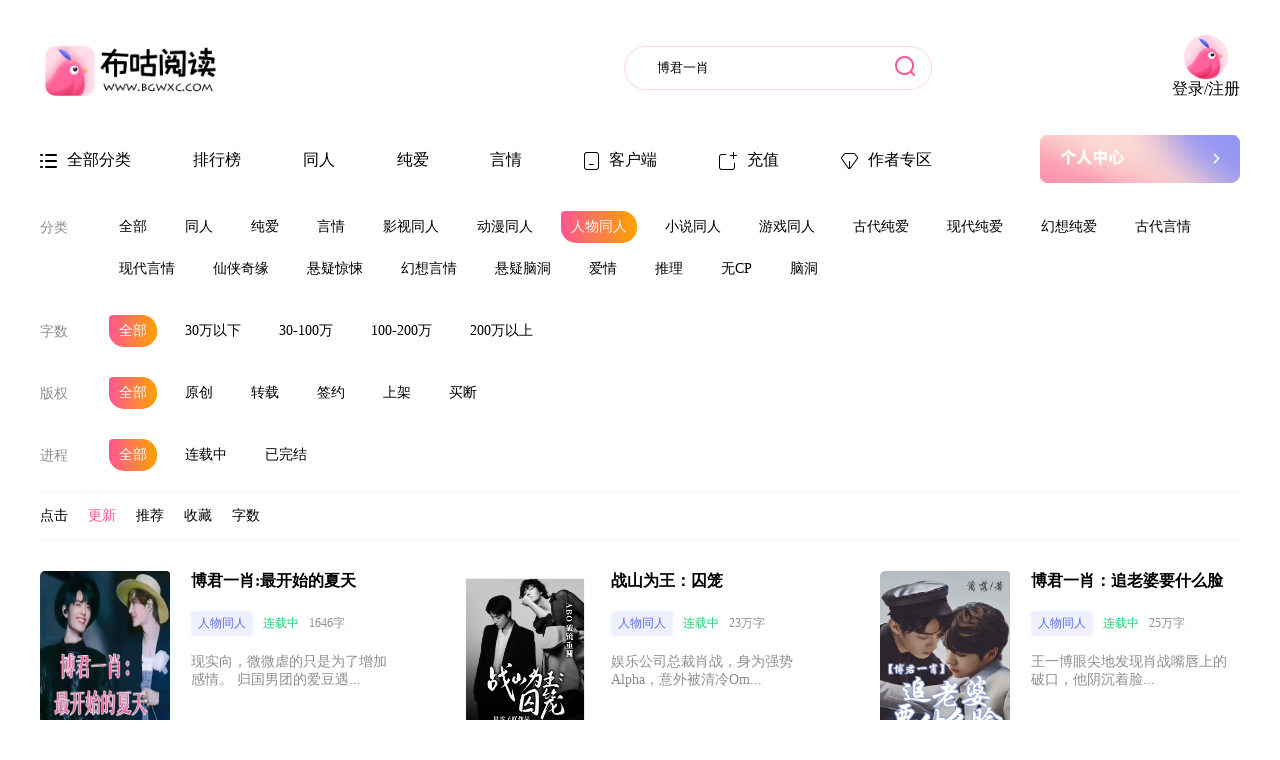

--- FILE ---
content_type: text/html; charset=utf-8
request_url: http://www.bgwxc.com/module/novel/type.php?tid=11&pageindex=1&word=0&copy=0&process=0&order=0
body_size: 9040
content:
<html lang="en">

<head>
    <meta charset="UTF-8">
    <meta http-equiv="X-UA-Compatible" content="IE=edge">

    <link href="https://cdn.bgwxc.com/PCWEB/static/css/style.css?ver=80" rel="stylesheet" />
    <link href="https://cdn.bgwxc.com/PCWEB/static/css/user.css?ver=61" rel="stylesheet" />
    <link rel="stylesheet" href="https://cdn.bgwxc.com/PCWEB/assets/font-awesome-4.7.0/css/font-awesome.min.css" crossorigin="anonymous" referrerpolicy="no-referrer" />

    <script src="https://cdn.bgwxc.com/PCWEB/assets/jquery.min.js"></script>

    
    

    <title>人物同人 - 布咕热销书名路-布咕阅读</title>
    <meta name="keywords" content="博君一肖同人，俊哲同人，同人小说，耽美小说，布咕阅读，老福特">
    <meta name="description" content="布咕阅读为你提供山河令、你是我的荣耀、周生如故、一生一世等影视同人小说，以你的心诠释我的爱、与爱同居、不期而爱等泰剧同人小说，第二名的逆袭、近距离爱上你等台剧同人小说，博君一肖、俊哲、BKPP、SamYU等CP同人小说，提供优质中长篇同人小说、耽美小说、bl小说、言情小说。">


    <script>


        var isMobile = {
            Android: function () {
                return navigator.userAgent.match(/Android/i) ? true : false;
            },
            BlackBerry: function () {
                return navigator.userAgent.match(/BlackBerry/i) ? true : false;
            },
            iOS: function () {
                return navigator.userAgent.match(/iPhone|iPad|iPod/i) ? true : false;
            },
            Windows: function () {
                return navigator.userAgent.match(/IEMobile/i) ? true : false;
            },
            any: function () {
                return (isMobile.Android() || isMobile.BlackBerry() || isMobile.iOS() || isMobile.Windows());
            }
        };
        if (isMobile.any()) {


            //如果是手机访问的话的操作！
            //判断是否是首页。
            var param = window.location.href;
            var domain = window.location.host;

            if ("http://" + domain + "/" == param || "https://" + domain + "/" == param) {
                location = "/m/home/index";
            }
            else {
                param = param.replace("https", "http");
                param = param.replace("page=", "pageindex=");

                if (param.indexOf("/module/novel/topindex.php") != -1) {
                    param = param.replace("/module/novel/topindex.php", "/m/novel/ranking");
                    location = param;
                }
                else if (param.indexOf("/module/novel/type.php") != -1) {
                    param = param.replace("/module/novel/type.php", "/m/novel/noveltype");
                    location = param;
                }
                else if (param.indexOf("/module/novel/shortnovel.php") != -1) {
                    param = param.replace("/module/novel/shortnovel.php", "/m/novel/shortnovel");
                    location = param;
                }
                else if (param.indexOf("/module/novel/shortinfo.php") != -1) {
                    param = param.replace("/module/novel/shortinfo.php", "/m/novel/shortinfo");
                    location = param;
                }
                else if (param.indexOf("/module/novel/info.php") != -1) {
                    param = param.replace("/module/novel/info.php", "/m/novel/info");
                    location = param;
                }
                else if (param.indexOf("/module/novel/menu.php") != -1) {
                    param = param.replace("/module/novel/menu.php", "/m/novel/directory");
                    location = param;
                }
                else if (param.indexOf("/module/novel/read.php") != -1) {
                    param = param.replace("/module/novel/read.php", "/m/novel/read");
                    location = param;
                }
                else if (param.indexOf("/module/novel/search.php") != -1) {
                    param = param.replace("/module/novel/search.php", "/m/novel/search");
                    param = param.replace("key", "keyword");
                    location = param;
                }
                else {
                    location = param.replace(domain, domain + "/m/");
                }

            }
        }


    </script>
</head>

<body>

    <!-- 页眉1 -->
    <div class="home-header container">
        <div class="row">
            <div class="header-main">
                <a href="/">
                    <div class="web-logo"><!--https://cdn.bgwxc.com/PCWEB/static-->
                        <img src="https://cdn.bgwxc.com/PCWEB/static/img/logo.png" width="180px" />
                    </div>
                </a>
                <form action="/module/novel/search.php" class="search-form">
                    <input class="search-from" name="keyword" placeholder="博君一肖" value="博君一肖" />
                    <button class="search-btn" type="submit"></button>
                </form>
            </div>
            <div class="right-1" id="loginnobox" style="display:none">

                
                
                <div class="head-111" id="no-login-btn" style="text-align:center">
                    <img src="https://cdn.bgwxc.com/PCWEB/static/img/head.png" /><br /><span>登录/注册</span>
                </div>

            </div>
            <div class="right-1" id="loginyesbox" style="display:none">

                <div class="my-book">

                    <img src="https://cdn.bgwxc.com/PCWEB/static/img/book-icon.png" />  <a href="/user/Shelf">
                        <span>我的书架</span>
                    </a>
                </div>
                <div class="head-message">
                    <a href="/user/main">
                        <img src="https://cdn.bgwxc.com/PCWEB/static/img/bill.png" />
                    </a>
                </div>
                

            </div>
        </div>
    </div>
    
    

<!-- 页眉2 -->
<div class="header-2 container">
    <div class="row">
        <div class="menus">
            <a target="" href="/module/novel/type.php">
                <div class="menu-item ">
                    <img src="https://cdn.bgwxc.com/PCWEB/static/img/category-icon.png" />
                    <span>全部分类</span>
                </div>
            </a>
            <a target="" href="/module/novel/topindex.php">
                <div class="menu-item ">
                    
                    <span>排行榜</span>
                </div>
            </a>
 
            <a target="" href="/module/novel/type.php?tid=1" title="博君一肖同人">
                <div class="menu-item ">
                    
                    <span>同人</span>
                </div>
            </a>
			
            <a target="" href="/module/novel/type.php?tid=2">
                <div class="menu-item ">
                    
                    <span>纯爱</span>
                </div>
            </a>
            <a target="" href="/module/novel/type.php?tid=3">
                <div class="menu-item ">
                    
                    <span>言情</span>
                </div>
            </a>
 
            <a target="_blank" href="/appsetup/index.html">
                <div class="menu-item ">
                    <img src="https://cdn.bgwxc.com/PCWEB/static/img/client-icon.png" /> <span>客户端</span>
                </div>
            </a>
                
				  <a target="" href="/user/ppeachpay">
            <div class="menu-item ">
                <img src="https://cdn.bgwxc.com/PCWEB/static/img/chart-icon.png" /> <span>充值</span>
            </div>
        </a>
                  
			
            <a target="" href="/author/main">
                <div class="menu-item ">
                    <img src="https://cdn.bgwxc.com/PCWEB/static/img/d-icon.png" /> <span>作者专区</span>
                </div>
            </a>
        </div>

        <div>
            <a target="" href="/author/main">
                <img src="https://cdn.bgwxc.com/PCWEB/static/img/zzqy1.jpg" />
            </a>

        </div>

    </div>
</div>



    



<div class="container">
    <div class="row">
        <div class="category-row">
            <label>分类</label>
            <div class="cat-list">
                <a href="/module/novel/type.php?tid=0&amp;pageindex=1&amp;word=0&amp;copy=0&amp;process=0&amp;order=0"> <span class="tag-item ">全部</span></a>
                <a href="/module/novel/type.php?tid=1&amp;pageindex=1&amp;word=0&amp;copy=0&amp;process=0&amp;order=0"> <span class="tag-item ">同人</span></a>
                <a href="/module/novel/type.php?tid=2&amp;pageindex=1&amp;word=0&amp;copy=0&amp;process=0&amp;order=0"> <span class="tag-item ">纯爱</span></a>
                <a href="/module/novel/type.php?tid=3&amp;pageindex=1&amp;word=0&amp;copy=0&amp;process=0&amp;order=0"> <span class="tag-item ">言情</span></a>
                <a href="/module/novel/type.php?tid=9&amp;pageindex=1&amp;word=0&amp;copy=0&amp;process=0&amp;order=0"> <span class="tag-item ">影视同人</span></a>
                <a href="/module/novel/type.php?tid=10&amp;pageindex=1&amp;word=0&amp;copy=0&amp;process=0&amp;order=0"> <span class="tag-item ">动漫同人</span></a>
                <a href="/module/novel/type.php?tid=11&amp;pageindex=1&amp;word=0&amp;copy=0&amp;process=0&amp;order=0"> <span class="tag-item active">人物同人</span></a>
                <a href="/module/novel/type.php?tid=12&amp;pageindex=1&amp;word=0&amp;copy=0&amp;process=0&amp;order=0"> <span class="tag-item ">小说同人</span></a>
                <a href="/module/novel/type.php?tid=13&amp;pageindex=1&amp;word=0&amp;copy=0&amp;process=0&amp;order=0"> <span class="tag-item ">游戏同人</span></a>
                <a href="/module/novel/type.php?tid=14&amp;pageindex=1&amp;word=0&amp;copy=0&amp;process=0&amp;order=0"> <span class="tag-item ">古代纯爱</span></a>
                <a href="/module/novel/type.php?tid=15&amp;pageindex=1&amp;word=0&amp;copy=0&amp;process=0&amp;order=0"> <span class="tag-item ">现代纯爱</span></a>
                <a href="/module/novel/type.php?tid=16&amp;pageindex=1&amp;word=0&amp;copy=0&amp;process=0&amp;order=0"> <span class="tag-item ">幻想纯爱</span></a>
                <a href="/module/novel/type.php?tid=17&amp;pageindex=1&amp;word=0&amp;copy=0&amp;process=0&amp;order=0"> <span class="tag-item ">古代言情</span></a>
                <a href="/module/novel/type.php?tid=18&amp;pageindex=1&amp;word=0&amp;copy=0&amp;process=0&amp;order=0"> <span class="tag-item ">现代言情</span></a>
                <a href="/module/novel/type.php?tid=19&amp;pageindex=1&amp;word=0&amp;copy=0&amp;process=0&amp;order=0"> <span class="tag-item ">仙侠奇缘</span></a>
                <a href="/module/novel/type.php?tid=20&amp;pageindex=1&amp;word=0&amp;copy=0&amp;process=0&amp;order=0"> <span class="tag-item ">悬疑惊悚</span></a>
                <a href="/module/novel/type.php?tid=21&amp;pageindex=1&amp;word=0&amp;copy=0&amp;process=0&amp;order=0"> <span class="tag-item ">幻想言情</span></a>
                <a href="/module/novel/type.php?tid=22&amp;pageindex=1&amp;word=0&amp;copy=0&amp;process=0&amp;order=0"> <span class="tag-item ">悬疑脑洞</span></a>
                <a href="/module/novel/type.php?tid=23&amp;pageindex=1&amp;word=0&amp;copy=0&amp;process=0&amp;order=0"> <span class="tag-item ">爱情</span></a>
                <a href="/module/novel/type.php?tid=24&amp;pageindex=1&amp;word=0&amp;copy=0&amp;process=0&amp;order=0"> <span class="tag-item ">推理</span></a>
                <a href="/module/novel/type.php?tid=25&amp;pageindex=1&amp;word=0&amp;copy=0&amp;process=0&amp;order=0"> <span class="tag-item ">无CP</span></a>
                <a href="/module/novel/type.php?tid=26&amp;pageindex=1&amp;word=0&amp;copy=0&amp;process=0&amp;order=0"> <span class="tag-item ">脑洞</span></a>
            </div>
        </div>
        <div class="category-row">
            <label>字数</label>
            <div class="cat-list">
                <a href="/module/novel/type.php?word=0&amp;pageindex=1&amp;tid=11&amp;copy=0&amp;process=0&amp;order=0"> <span class="tag-item  active">全部</span></a>
                <a href="/module/novel/type.php?word=4&amp;pageindex=1&amp;tid=11&amp;copy=0&amp;process=0&amp;order=0"> <span class="tag-item  ">30万以下</span></a>
                <a href="/module/novel/type.php?word=5&amp;pageindex=1&amp;tid=11&amp;copy=0&amp;process=0&amp;order=0"> <span class="tag-item  ">30-100万</span></a>
                <a href="/module/novel/type.php?word=6&amp;pageindex=1&amp;tid=11&amp;copy=0&amp;process=0&amp;order=0"> <span class="tag-item  ">100-200万</span></a>
                <a href="/module/novel/type.php?word=7&amp;pageindex=1&amp;tid=11&amp;copy=0&amp;process=0&amp;order=0"> <span class="tag-item  ">200万以上</span></a>
            </div>
        </div>
        <div class="category-row">
            <label>版权</label>
            <div class="cat-list">
                <a href="/module/novel/type.php?copy=0&amp;pageindex=1&amp;tid=11&amp;word=0&amp;process=0&amp;order=0"> <span class="tag-item  active">全部</span></a>
                <a href="/module/novel/type.php?copy=15&amp;pageindex=1&amp;tid=11&amp;word=0&amp;process=0&amp;order=0"> <span class="tag-item ">原创</span></a>
                <a href="/module/novel/type.php?copy=16&amp;pageindex=1&amp;tid=11&amp;word=0&amp;process=0&amp;order=0"> <span class="tag-item ">转载</span></a>
                <a href="/module/novel/type.php?copy=17&amp;pageindex=1&amp;tid=11&amp;word=0&amp;process=0&amp;order=0"> <span class="tag-item ">签约</span></a>
                <a href="/module/novel/type.php?copy=18&amp;pageindex=1&amp;tid=11&amp;word=0&amp;process=0&amp;order=0"> <span class="tag-item ">上架</span></a>
                <a href="/module/novel/type.php?copy=19&amp;pageindex=1&amp;tid=11&amp;word=0&amp;process=0&amp;order=0"> <span class="tag-item ">买断</span></a>
            </div>
        </div>
        <div class="category-row">
            <label>进程</label>
            <div class="cat-list">
                <a href="/module/novel/type.php?process=0&amp;pageindex=1&amp;tid=11&amp;word=0&amp;copy=0&amp;order=0"> <span class="tag-item active">全部</span></a>
                <a href="/module/novel/type.php?process=2&amp;pageindex=1&amp;tid=11&amp;word=0&amp;copy=0&amp;order=0"> <span class="tag-item ">连载中</span></a>
                <a href="/module/novel/type.php?process=3&amp;pageindex=1&amp;tid=11&amp;word=0&amp;copy=0&amp;order=0"> <span class="tag-item ">已完结</span></a>
            </div>
        </div>
        
    </div>
</div>
<div class="container cat-b2">
    <div class="row">
        <div class="orderby-group">

            <!-- rotate-180为倒转样式 active为被选中 -->

            <a href="/module/novel/type.php?order=24&amp;pageindex=1&amp;tid=11&amp;word=0&amp;copy=0&amp;process=0"><span class="orderby-span ">点击 </span></a>&nbsp;&nbsp;&nbsp;
            <a href="/module/novel/type.php?order=0&amp;pageindex=1&amp;tid=11&amp;word=0&amp;copy=0&amp;process=0"><span class="orderby-span active">更新 </span></a>&nbsp;&nbsp;&nbsp;
            <a href="/module/novel/type.php?order=25&amp;pageindex=1&amp;tid=11&amp;word=0&amp;copy=0&amp;process=0"><span class="orderby-span ">推荐 </span></a>&nbsp;&nbsp;&nbsp;
            <a href="/module/novel/type.php?order=26&amp;pageindex=1&amp;tid=11&amp;word=0&amp;copy=0&amp;process=0"><span class="orderby-span ">收藏 </span></a>&nbsp;&nbsp;&nbsp;
            <a href="/module/novel/type.php?order=27&amp;pageindex=1&amp;tid=11&amp;word=0&amp;copy=0&amp;process=0"><span class="orderby-span ">字数 </span></a>&nbsp;&nbsp;&nbsp;
        </div>
        <div class="radio-group">
            
        </div>
    </div>
</div>

<div class="container category-list-container">
    <div class="row">
                    <div class="c-book-item">
                        <a href="/module/novel/info.php?tid=11&amp;nid=140506" target="_blank">
                            <div class="img-box123">
                                <img src="https://cdn.bgwxc.com//image/2026/01/21/a99c3850-f666-11f0-83ab-bf781831898d.jpg?x-oss-process=image/quality,q_60" width="130px" height="170px" />
                            </div>
                        </a>
                        <div class="c-book-info">
                            <h4>博君一肖:最开始的夏天</h4>
                            <div class="t-row">
                                <span class="block6-tag">人物同人</span>
                                <span class="r-green">连载中</span>
                                <span class="font-count-t"> 1646字</span>
                            </div>
                            <p class="block6-alt">
                                现实向，微微虐的只是为了增加感情。
归国男团的爱豆遇...
                            </p>
                            <div class="book-info-1234">
                                <span>抹茶星冰</span>
                                <span>2026-01-21更新</span>
                            </div>
                        </div>
                    </div>                    <div class="c-book-item">
                        <a href="/module/novel/info.php?tid=11&amp;nid=139789" target="_blank">
                            <div class="img-box123">
                                <img src="https://cdn.bgwxc.com//test/1765604764680.png?x-oss-process=image/quality,q_60" width="130px" height="170px" />
                            </div>
                        </a>
                        <div class="c-book-info">
                            <h4>战山为王：囚笼</h4>
                            <div class="t-row">
                                <span class="block6-tag">人物同人</span>
                                <span class="r-green">连载中</span>
                                <span class="font-count-t"> 23万字</span>
                            </div>
                            <p class="block6-alt">
                                娱乐公司总裁肖战，身为强势Alpha，意外被清冷Om...
                            </p>
                            <div class="book-info-1234">
                                <span>是雯子吖</span>
                                <span>2026-01-21更新</span>
                            </div>
                        </div>
                    </div>                    <div class="c-book-item">
                        <a href="/module/novel/info.php?tid=11&amp;nid=139506" target="_blank">
                            <div class="img-box123">
                                <img src="https://cdn.bgwxc.com//test/1762914314768.jpg?x-oss-process=image/quality,q_60" width="130px" height="170px" />
                            </div>
                        </a>
                        <div class="c-book-info">
                            <h4>博君一肖：追老婆要什么脸</h4>
                            <div class="t-row">
                                <span class="block6-tag">人物同人</span>
                                <span class="r-green">连载中</span>
                                <span class="font-count-t"> 25万字</span>
                            </div>
                            <p class="block6-alt">
                                    王一博眼尖地发现肖战嘴唇上的破口，他阴沉着脸...
                            </p>
                            <div class="book-info-1234">
                                <span>篱落</span>
                                <span>2026-01-21更新</span>
                            </div>
                        </div>
                    </div>                    <div class="c-book-item">
                        <a href="/module/novel/info.php?tid=11&amp;nid=139792" target="_blank">
                            <div class="img-box123">
                                <img src="https://cdn.bgwxc.com//test/1764723723328.jpg?x-oss-process=image/quality,q_60" width="130px" height="170px" />
                            </div>
                        </a>
                        <div class="c-book-info">
                            <h4>博君一肖：博爷今晚求放过</h4>
                            <div class="t-row">
                                <span class="block6-tag">人物同人</span>
                                <span class="r-green">连载中</span>
                                <span class="font-count-t"> 20万字</span>
                            </div>
                            <p class="block6-alt">
                                天才赛车手肖战&amp;宠夫总裁王一博

十七岁的少年意外闯...
                            </p>
                            <div class="book-info-1234">
                                <span>月下抚琴</span>
                                <span>2026-01-21更新</span>
                            </div>
                        </div>
                    </div>                    <div class="c-book-item">
                        <a href="/module/novel/info.php?tid=11&amp;nid=140437" target="_blank">
                            <div class="img-box123">
                                <img src="https://cdn.bgwxc.com//image/2026/01/17/50cc0a60-f383-11f0-8df7-a72c25d768d2.jpg?x-oss-process=image/quality,q_60" width="130px" height="170px" />
                            </div>
                        </a>
                        <div class="c-book-info">
                            <h4>战山为王:灵异直播，但我是锦鲤</h4>
                            <div class="t-row">
                                <span class="block6-tag">人物同人</span>
                                <span class="r-green">连载中</span>
                                <span class="font-count-t"> 3万字</span>
                            </div>
                            <p class="block6-alt">
                                【别怕，我有亿点点幸运】

失业又失恋的王一博，水逆...
                            </p>
                            <div class="book-info-1234">
                                <span>卿卿月落</span>
                                <span>2026-01-21更新</span>
                            </div>
                        </div>
                    </div>                    <div class="c-book-item">
                        <a href="/module/novel/info.php?tid=11&amp;nid=140121" target="_blank">
                            <div class="img-box123">
                                <img src="https://cdn.bgwxc.com//image/2025/12/25/a271a6d0-e13c-11f0-9d47-7539b0209022.png?x-oss-process=image/quality,q_60" width="130px" height="170px" />
                            </div>
                        </a>
                        <div class="c-book-info">
                            <h4>博君一肖：王总的过气影帝</h4>
                            <div class="t-row">
                                <span class="block6-tag">人物同人</span>
                                <span class="r-green">连载中</span>
                                <span class="font-count-t"> 8万字</span>
                            </div>
                            <p class="block6-alt">
                                一场各取所需的契约，将冰山总裁与落魄影帝的命运牢牢捆...
                            </p>
                            <div class="book-info-1234">
                                <span>洛阳看极</span>
                                <span>2026-01-21更新</span>
                            </div>
                        </div>
                    </div>                    <div class="c-book-item">
                        <a href="/module/novel/info.php?tid=11&amp;nid=140023" target="_blank">
                            <div class="img-box123">
                                <img src="https://cdn.bgwxc.com//test/1766224304200.jpg?x-oss-process=image/quality,q_60" width="130px" height="170px" />
                            </div>
                        </a>
                        <div class="c-book-info">
                            <h4>博君一肖:重生后前夫成为我的死忠粉</h4>
                            <div class="t-row">
                                <span class="block6-tag">人物同人</span>
                                <span class="r-green">连载中</span>
                                <span class="font-count-t"> 17万字</span>
                            </div>
                            <p class="block6-alt">
                                　　离婚当天，肖战签完字呕血倒地。

　　死在满室回...
                            </p>
                            <div class="book-info-1234">
                                <span>爱发光的</span>
                                <span>2026-01-21更新</span>
                            </div>
                        </div>
                    </div>                    <div class="c-book-item">
                        <a href="/module/novel/info.php?tid=11&amp;nid=139994" target="_blank">
                            <div class="img-box123">
                                <img src="https://cdn.bgwxc.com//test/1766108532484.png?x-oss-process=image/quality,q_60" width="130px" height="170px" />
                            </div>
                        </a>
                        <div class="c-book-info">
                            <h4>博君一肖:重生后偏执王总缠上漂亮情人</h4>
                            <div class="t-row">
                                <span class="block6-tag">人物同人</span>
                                <span class="r-green">连载中</span>
                                <span class="font-count-t"> 29万字</span>
                            </div>
                            <p class="block6-alt">
                                    肖战是王一博养在身边的人，却从不是唯一。

...
                            </p>
                            <div class="book-info-1234">
                                <span>阿泽CC</span>
                                <span>2026-01-21更新</span>
                            </div>
                        </div>
                    </div>                    <div class="c-book-item">
                        <a href="/module/novel/info.php?tid=11&amp;nid=140290" target="_blank">
                            <div class="img-box123">
                                <img src="https://cdn.bgwxc.com//image/2026/01/06/13d762f0-eb02-11f0-9acb-ad0a67d26416.jpg?x-oss-process=image/quality,q_60" width="130px" height="170px" />
                            </div>
                        </a>
                        <div class="c-book-info">
                            <h4>博君一肖：仙君总想拐跑魔尊</h4>
                            <div class="t-row">
                                <span class="block6-tag">人物同人</span>
                                <span class="r-green">连载中</span>
                                <span class="font-count-t"> 3万字</span>
                            </div>
                            <p class="block6-alt">
                                 “一博，今天还去集市吗？我想吃糖画，要龙的那种。”...
                            </p>
                            <div class="book-info-1234">
                                <span>无欲无求</span>
                                <span>2026-01-21更新</span>
                            </div>
                        </div>
                    </div>                    <div class="c-book-item">
                        <a href="/module/novel/info.php?tid=11&amp;nid=140257" target="_blank">
                            <div class="img-box123">
                                <img src="https://cdn.bgwxc.com//image/2026/01/04/d3361790-e96d-11f0-90e7-fdac3c3d04db.jpg?x-oss-process=image/quality,q_60" width="130px" height="170px" />
                            </div>
                        </a>
                        <div class="c-book-info">
                            <h4>博君一肖：苗疆少年的掌心宠</h4>
                            <div class="t-row">
                                <span class="block6-tag">人物同人</span>
                                <span class="r-green">连载中</span>
                                <span class="font-count-t"> 12万字</span>
                            </div>
                            <p class="block6-alt">
                                作为攻克情感障碍的Omega研究员，我的信息素被誉为...
                            </p>
                            <div class="book-info-1234">
                                <span>布偶</span>
                                <span>2026-01-21更新</span>
                            </div>
                        </div>
                    </div>                    <div class="c-book-item">
                        <a href="/module/novel/info.php?tid=11&amp;nid=138933" target="_blank">
                            <div class="img-box123">
                                <img src="https://cdn.bgwxc.com//test/1760491003387.png?x-oss-process=image/quality,q_60" width="130px" height="170px" />
                            </div>
                        </a>
                        <div class="c-book-info">
                            <h4>博君一肖：他是我的金主宝贝</h4>
                            <div class="t-row">
                                <span class="block6-tag">人物同人</span>
                                <span class="r-green">连载中</span>
                                <span class="font-count-t"> 69万字</span>
                            </div>
                            <p class="block6-alt">
                                &#183; 开篇即包养协议，节奏快，冲突强，爽点密集。
&#183;...
                            </p>
                            <div class="book-info-1234">
                                <span>鼎红散人</span>
                                <span>2026-01-21更新</span>
                            </div>
                        </div>
                    </div>                    <div class="c-book-item">
                        <a href="/module/novel/info.php?tid=11&amp;nid=140399" target="_blank">
                            <div class="img-box123">
                                <img src="https://cdn.bgwxc.com//test/1768570930748.jpg?x-oss-process=image/quality,q_60" width="130px" height="170px" />
                            </div>
                        </a>
                        <div class="c-book-info">
                            <h4>博君一肖-初次心动</h4>
                            <div class="t-row">
                                <span class="block6-tag">人物同人</span>
                                <span class="r-green">连载中</span>
                                <span class="font-count-t"> 2万字</span>
                            </div>
                            <p class="block6-alt">
                                天才摩托车手王一博，因一场意外事故导致失聪，他变得暴...
                            </p>
                            <div class="book-info-1234">
                                <span>那年盛夏</span>
                                <span>2026-01-21更新</span>
                            </div>
                        </div>
                    </div>                    <div class="c-book-item">
                        <a href="/module/novel/info.php?tid=11&amp;nid=140329" target="_blank">
                            <div class="img-box123">
                                <img src="https://cdn.bgwxc.com//image/2026/01/09/1d22a230-ecff-11f0-b92a-f701f399ea8c.jpg?x-oss-process=image/quality,q_60" width="130px" height="170px" />
                            </div>
                        </a>
                        <div class="c-book-info">
                            <h4>博君一肖：入夜解君衫</h4>
                            <div class="t-row">
                                <span class="block6-tag">人物同人</span>
                                <span class="r-green">连载中</span>
                                <span class="font-count-t"> 4万字</span>
                            </div>
                            <p class="block6-alt">
                                　　（国舅博vs帝王战）

　　（双洁）

　　＊
...
                            </p>
                            <div class="book-info-1234">
                                <span>可可爱爱</span>
                                <span>2026-01-21更新</span>
                            </div>
                        </div>
                    </div>                    <div class="c-book-item">
                        <a href="/module/novel/info.php?tid=11&amp;nid=139878" target="_blank">
                            <div class="img-box123">
                                <img src="https://cdn.bgwxc.com//image/2025/12/06/5a3f76e0-d2a9-11f0-adda-132023e15218.jpg?x-oss-process=image/quality,q_60" width="130px" height="170px" />
                            </div>
                        </a>
                        <div class="c-book-info">
                            <h4>博君一肖，住家保姆今天也在偷偷擦边</h4>
                            <div class="t-row">
                                <span class="block6-tag">人物同人</span>
                                <span class="r-green">连载中</span>
                                <span class="font-count-t"> 18万字</span>
                            </div>
                            <p class="block6-alt">
                                （坚韧不拔貌美战VS霸道总裁脑补博）
（是双洁！看...
                            </p>
                            <div class="book-info-1234">
                                <span>可可爱爱</span>
                                <span>2026-01-21更新</span>
                            </div>
                        </div>
                    </div>                    <div class="c-book-item">
                        <a href="/module/novel/info.php?tid=11&amp;nid=139681" target="_blank">
                            <div class="img-box123">
                                <img src="https://cdn.bgwxc.com//test/1766734536091.png?x-oss-process=image/quality,q_60" width="130px" height="170px" />
                            </div>
                        </a>
                        <div class="c-book-info">
                            <h4>博君一肖：迷途知返</h4>
                            <div class="t-row">
                                <span class="block6-tag">人物同人</span>
                                <span class="r-green">连载中</span>
                                <span class="font-count-t"> 13万字</span>
                            </div>
                            <p class="block6-alt">
                                ABO生子文，带球跑，先婚后爱。

有白月光，追妻情...
                            </p>
                            <div class="book-info-1234">
                                <span>孤独的大</span>
                                <span>2026-01-21更新</span>
                            </div>
                        </div>
                    </div>                    <div class="c-book-item">
                        <a href="/module/novel/info.php?tid=11&amp;nid=140504" target="_blank">
                            <div class="img-box123">
                                <img src="https://cdn.bgwxc.com//image/2026/01/21/31f68ef0-f61a-11f0-a7f2-7f27e1633170.jpg?x-oss-process=image/quality,q_60" width="130px" height="170px" />
                            </div>
                        </a>
                        <div class="c-book-info">
                            <h4>博君一肖：兄弟总想当我男朋友</h4>
                            <div class="t-row">
                                <span class="block6-tag">人物同人</span>
                                <span class="r-green">连载中</span>
                                <span class="font-count-t"> 3217字</span>
                            </div>
                            <p class="block6-alt">
                                　　【心机绿茶博x外强内软战】

　　肖战收留了无家...
                            </p>
                            <div class="book-info-1234">
                                <span>九不飞</span>
                                <span>2026-01-21更新</span>
                            </div>
                        </div>
                    </div>                    <div class="c-book-item">
                        <a href="/module/novel/info.php?tid=11&amp;nid=140037" target="_blank">
                            <div class="img-box123">
                                <img src="https://cdn.bgwxc.com//test/1766108608428.png?x-oss-process=image/quality,q_60" width="130px" height="170px" />
                            </div>
                        </a>
                        <div class="c-book-info">
                            <h4>博君一肖：穿成Omega后，我拒绝强制爱</h4>
                            <div class="t-row">
                                <span class="block6-tag">人物同人</span>
                                <span class="r-green">连载中</span>
                                <span class="font-count-t"> 11万字</span>
                            </div>
                            <p class="block6-alt">
                                　　肖战气鼓鼓地看完那本以自己和王一博为主角的不可描...
                            </p>
                            <div class="book-info-1234">
                                <span>九不飞</span>
                                <span>2026-01-21更新</span>
                            </div>
                        </div>
                    </div>                    <div class="c-book-item">
                        <a href="/module/novel/info.php?tid=11&amp;nid=139570" target="_blank">
                            <div class="img-box123">
                                <img src="https://cdn.bgwxc.com//test/1763184712290.jpg?x-oss-process=image/quality,q_60" width="130px" height="170px" />
                            </div>
                        </a>
                        <div class="c-book-info">
                            <h4>博君一肖：金主他超爱</h4>
                            <div class="t-row">
                                <span class="block6-tag">人物同人</span>
                                <span class="r-green">连载中</span>
                                <span class="font-count-t"> 7万字</span>
                            </div>
                            <p class="block6-alt">
                                因为一段篮球比赛中撩起额发的视频，王一博火出了圈。
...
                            </p>
                            <div class="book-info-1234">
                                <span>小白鸽</span>
                                <span>2026-01-21更新</span>
                            </div>
                        </div>
                    </div>

                <!--分页 begin-->
        <div class="paging-row">


<a><span class="paging-prev">上一页</span></a>

                                    <a href="/module/novel/type.php?pageindex=1&pagesize=20&order=0&tid=11&word=0&copy=0&process=0"> <span class="paging-num active">1</span></a>
                             

                                    <a href="/module/novel/type.php?pageindex=2&pagesize=20&order=0&tid=11&word=0&copy=0&process=0"><span class="paging-num ">2</span></a>
                              

                                    <a href="/module/novel/type.php?pageindex=3&pagesize=20&order=0&tid=11&word=0&copy=0&process=0"><span class="paging-num ">3</span></a>
                              

                                    <a href="/module/novel/type.php?pageindex=4&pagesize=20&order=0&tid=11&word=0&copy=0&process=0"><span class="paging-num ">4</span></a>
                              

                                    <a href="/module/novel/type.php?pageindex=5&pagesize=20&order=0&tid=11&word=0&copy=0&process=0"><span class="paging-num ">5</span></a>
                              

                                    <a href="/module/novel/type.php?pageindex=6&pagesize=20&order=0&tid=11&word=0&copy=0&process=0"><span class="paging-num ">6</span></a>
                              

                                    <a href="/module/novel/type.php?pageindex=7&pagesize=20&order=0&tid=11&word=0&copy=0&process=0"><span class="paging-num ">7</span></a>
                              

                                    <a href="/module/novel/type.php?pageindex=8&pagesize=20&order=0&tid=11&word=0&copy=0&process=0"><span class="paging-num ">8</span></a>
                              

                                    <a href="/module/novel/type.php?pageindex=9&pagesize=20&order=0&tid=11&word=0&copy=0&process=0"><span class="paging-num ">9</span></a>
                              

                                    <a href="/module/novel/type.php?pageindex=10&pagesize=20&order=0&tid=11&word=0&copy=0&process=0"><span class="paging-num ">10</span></a>
                              
                                            <a href="/module/novel/type.php?pageindex=11&pagesize=20&order=0&tid=11&word=0&copy=0&process=0">
                                            <span class="paging-next">下一页</span>
                                            </a>
                                                </div>
        <!--分页 end-->


        
    </div>
</div>
    
    


<div class="footer">
    <div class="you-link">
        <span>友情链接：</span>
        <div class="you-link-list">

                    <a href="http://www.huaxi.net/" title="花溪" target="_blank"> 花溪</a>
                    <a href="http://www.dayuread.com" title="大鱼中文网" target="_blank"> 大鱼中文网</a>
                    <a href="http://www.zongheng.com/" title="纵横文学" target="_blank"> 纵横文学</a>
                    <a href="http://www.iyunyue.com/" title="云阅文学" target="_blank"> 云阅文学</a>
                    <a href="http://www.moe123.net" title="萌导航" target="_blank"> 萌导航</a>
                    <a href="http://mz.chenggua.com" title="橙瓜码字" target="_blank"> 橙瓜码字</a>
        </div>
    </div>
    <div class="footer-2">
        <div class="footer-2-imgs">
            <img src="https://cdn.bgwxc.com/PCWEB/static/img/logo.png" />
            <img style="margin-left: 30px;" src="https://cdn.bgwxc.com/PCWEB/static/img/slogen.png" />
        </div>
        
    </div>
    <div class="footer-3">
        <p style="text-align:center;">
            Copyright © 1999-2022 <a href="http://www.bgwxc.com">http://www.bgwxc.com</a> All Rights Reserved版权所有 布咕文学 
			<a href=http://beian.miit.gov.cn>京ICP备2020042781号</a>&nbsp;<b>版权所有：北京青阅科技有限公司</b>
            &nbsp;
            <a href="/module/article/article.php?tid=5&aid=13" target="_blank"><u>关于我们</u></a>&nbsp;&nbsp;
			<script type="text/javascript" src="https://js.users.51.la/21489815.js"></script>
   
            <br /> <br />
            请所有作者发布作品时务必遵守国家互联网信息管理办法规定，我们拒绝任何色情小说，一经发现，即作删除！<font color=red>客服QQ：2735715563</font>
            <br /> <br />
            本站所收录作品、社区话题、书库评论及本站所做之广告均属个人行为，与本站立场无关
            <br /> <br />
            本站所有资源均来自于网络由网友上传，如有侵权请联系客服删除
            <br /> <br />本站推荐：  
			
		
            <br /><br /><center>
		     <!--<a href="https://www.bgwxc.com/novel/tagnovel?pid=986"><h1 style='font-size:14px'>博君一肖</h1></a>
			<a href="https://www.bgwxc.com/module/novel/info.php?tid=15&nid=62176" title="延迟分化"><h1 style='font-size:14px'>延迟分化</h1></a>	
			<a href="https://www.bgwxc.com/module/novel/info.php?tid=15&nid=106664"><h1 style='font-size:14px'>有为</h1></a>	-->
			<a href="https://www.bgwxc.com/module/novel/info.php?tid=15&nid=99617"><h1 style='font-size:14px'>坏狗</h1></a>
            <a href="http://www.meitiantao.com/module/novel/info.php?tid=15&nid=106664"><b>不熟</b></a>&nbsp;
			
            <!--<a href="http://www.meitiantao.com/module/novel/info.php?tid=15&nid=62101"><b>狗情敌</b></a>&nbsp;-->
			
			<a href="http://www.meitiantao.com/module/novel/info.php?tid=15&nid=87561"><b>和直男网恋后我翻车了</b></a>&nbsp;
			<a href="http://www.meitiantao.com/module/novel/info.php?tid=16&nid=13302"><b>他是我先看上的</b></a>&nbsp;
            <a href="http://www.meitiantao.com/module/novel/info.php?tid=15&nid=85398"><b>与豪门前男友重逢后</b></a>&nbsp;
            <a href="http://www.meitiantao.com/module/novel/info.php?tid=15&nid=92898"><b>不喜欢我，你装的！</b></a>&nbsp;
            <a href="http://www.meitiantao.com/module/novel/info.php?tid=15&nid=72216"><b>ABO：樱桃酿酒</b></a>&nbsp; 

            <a href="http://www.meitiantao.com"><b>甜桃阅读</b></a>&nbsp; </center>
        </p>
	<div style="width:300px;margin:0 auto; padding:20px 0;">
		 <a target="_blank" href=" " style="display:inline-block;text-decoration:none;height:20px;line-height:20px;">
		 <img src="https://cdn.bgwxc.com/PCWEB/images/gh.png" style="float:left;"/><p style="float:left;height:20px;line-height:20px;margin: 0px 0px 0px 5px; color:#939393;">京公网安备 11010502044779号</p></a>
		</div>
    </div>
</div>



    
    
<!-- 登陆 -->
<div class="mas-wrap" id="login-mas">
    <div class="mas-container login-mas-container">
        <div class="login-coloum">
            <h4 class="dsf-t">第三方登录</h4>
            <div class="dsf-item">
                <a href="/user/QqLogin">
                    <img src="https://cdn.bgwxc.com/PCWEB/static/img/qq.png" />
                </a>
                <a href="/user/QqLogin">
                    <span>QQ登录</span>
                </a>
            </div>
            <div class="dsf-item">
                <a href="/user/ScanThirdGo">
                    <img src="https://cdn.bgwxc.com/PCWEB/static/img/weixin.png" />
                </a>
                <a href="/user/ScanThirdGo">
                    <span>微信登录</span>
                </a>
            </div>
            
        </div>
        <div class="login-coloum">
            <div class="login-c psd" data-login-type="psd">
                <div class="login-title">欢迎使用布咕阅读</div>
                <div class="login-row">
                    <input id="name" placeholder="用户名" />

                </div>
                <div class="login-row" id="mima">
                    <input class="psd-input" id="pwd" type="password" placeholder="请输入密码" />
                </div>
                <div class="login-row" id="smsmima" style="display:none">
                    <div style="clear:both">
                        <input class="code-input" style="width:134px" id="imgcode" placeholder="录入图片验证码" />
                        <img id="srccode" src="" onclick="loadimg();" />
                        </div>

                        <div style="clear:both">
                            <button onclick="smscode(); " href="javascript:smscode();" id="get-code">发送验证码</button>
                        </div>
                    </div>

                    <div class="login-row" id="smsmima2" style="display:none">
                        <input class="code-input" id="code" placeholder="请输入手机验证码" />

                    </div>

                    <div class="agree-row">

                        <input type="checkbox" value="1" id="agree-checkbox" checked name="agree" />
                        <span onclick="alert('开发中')">我已阅读并同意《用户协议》</span>
                    </div>
                    <button class="login-btn" onclick="login();">登 录</button>
                    <div class="login-last-row">
                        
                        <span class="toggle-type code-span1" onclick="$('#name').attr('placeholder', '手机号'); $('#mima').hide(); $('#smsmima').show(); issmsmima = true;">手机登录</span>
                        <span class="toggle-type pwd-span1" onclick="$('#name').attr('placeholder', '用户名'); $('#smsmima').hide(); $('#smsmima2').hide(); $('#mima').show(); issmsmima = false;">密码登录</span>
                    </div>
                </div>
        </div>
    </div>
</div>
<!-- 登陆 -->
<script>
    var issmsmima = false;
    var jump = "";
    var sn = "";
    function loadimg() {

         $.ajax({
            type: "get",
            url: "/user/AjaxImgCode",
            dataType:"json",
            success: function (returnData)
            {
                if (returnData.result.data!="") {
                    $("#srccode").attr("src", "data:image/png;base64," + returnData.result.data);
                }

                sn = returnData.result.msg;
                //alert(sn);
            }
         });

    }
    $(function () {

        loadimg();

    });

    function smscode() {

        var imgcode = $("#imgcode").val();


        if (imgcode == "" || isNaN(parseFloat(imgcode))) {
            alert("请先录入图形验证码，再点击发送短信。");
            return;
        }
        else
        {
                    $.ajax({
                         type: "get",
                         url: "/user/AjaxSmsCode",
                         data: {
                             imgcode: imgcode,
                             tel: $("#name").val(),
                             key: sn
                         },
                        dataType:"json",
                        success: function (returnData)
                        {
                            $('#smsmima2').show();
                        }
                    });

                    $('#smsmima').hide();
        }


    }
    function login() {

        var name = $('#name').val();
        var pwd = $('#pwd').val();
        var code = $("#code").val();

        if (jump == "") {
              jump = "/user/main";
            
        }

        //console.log("code======>",code);
        if (issmsmima) {

            if (code == "") {
                alert("请输入手机验证码。");
                return;
            }
            else if (name == "") {
                alert("请输入手机号。");
                return;
            }
            else {

                $.ajax({
                    type: "get",
                    url: "/user/AjaxSmsLogin",
                    data: {
                        tel: name,
                        code: code,
                        jump: jump
                    },
                    dataType: "json",
                    success: function (returnData) {

                        if (returnData.result.resultType == 0) {
                            location = jump;
                        }
                        else {
                            alert(returnData.result.message);
                        }

                    }
                });
            }
        }
        else
        {
            $.ajax({
                type: "Post",
                url: "/user/AjaxLogin",
                data: {
                    name: name,
                    pwd: pwd,
                    jump: jump
                },
                dataType:"json",
                success: function (returnData)
                {
                    //console.log(returnData.result);

                    if (returnData.result.resultType == 0) {

                        location = jump;
                    }
                    else
                    {
                        alert(returnData.result.message);
                    }

                }
            });
        }

    }
</script>
    


<!-- 注册 -->
<div class="mas-wrap" id="register-mas">
    <div class="mas-container login-mas-container register-mas-container">
        <div class="login-coloum">
            <h3 class="yqm-title">填写邀请码领取福利~</h3>
            <div class="yqm-row">
                <input placeholder="邀请码" />
            </div>

        </div>
        <div class="login-coloum">
            <div class="reg-c">
                <h3 class="reg-title">欢迎使用布咕阅读</h3>
                <div class="login-row">
                    <input placeholder="请输入手机号" />
                </div>
                <div class="login-row">
                    <input placeholder="请输入验证码" />
                    <span class="get-code-pink">获取验证码</span>
                </div>
                <div class="login-row">
                    <input type="password" class="password" placeholder="请设置密码" />
                    <div class="eye-set">
                        <i class="fa fa-eye" aria-hidden="true"></i>
                        <i class="fa fa-eye-slash" aria-hidden="true"></i>
                    </div>
                </div>
                <button class="login-btn register-btn">注册</button>
                <p style="text-align: center;"><span id="has-account-span" class="has-account-span" id="has-account-span">已有账号，去登录</span></p>
            </div>
        </div>
    </div>
</div>
<!-- 注册 -->

    

<!-- 找回密码 -->
<div class="mas-wrap" id="reset-psd-mas">
    <div class="mas-container reset-psd-container">
        <h3 class="reg-title">找回密码</h3>
        <div class="login-row">
            <input placeholder="请输入手机号" />
        </div>
        <div class="login-row">
            <input placeholder="请输入验证码" />
            <span class="get-code-pink">获取验证码</span>
        </div>
        <div class="login-row">
            <input type="password" class="password" placeholder="请设置密码" />
            <div class="eye-set">
                <i class="fa fa-eye" aria-hidden="true"></i>
                <i class="fa fa-eye-slash" aria-hidden="true"></i>
            </div>
        </div>

        <div style="text-align:center">
            <button class="login-btn register-btn forget-btn1">确 认</button>
        </div>
        <p style="text-align:center"><span class="yxql" id="yxql">又想起来了</span></p>
    </div>
</div>
<!-- 找回密码 -->


    
    <script src="https://cdn.bgwxc.com/PCWEB/static/js/popup.js"></script>
    
    <script>
        function checkUser()
        {
                 $.ajax({
                        type: "get",
                        url: "/user/AjaxHasLogin",
                        success: function (returnData)
                        {
                             
                            if (returnData == "1") {
                                $("#loginyesbox").show();
                                $("#loginnobox").hide();
                            }
                            else {
                                $("#loginyesbox").hide();
                                $("#loginnobox").show();
                            }
                           
                        }
                 });
        }
        $(function () {
            checkUser();
        });
    </script>

</body>

</html>

--- FILE ---
content_type: text/css
request_url: https://cdn.bgwxc.com/PCWEB/static/css/user.css?ver=61
body_size: 8464
content:
.user-page {
    background-color: #f4f4f4;
    padding-top: 20px;
}

.user-siderbar {
    width: 244px;
    /* height: 944px; */
    background-color: #ffffff;
    border-radius: 8px 0px 0px 8px;
    padding-bottom: 100px;
}

.siderbar-menus ul {
    list-style: none;
    padding: 0;
    margin: 0;
}

.siderbar-menus {
    padding: 25px;
    font-size: 15px;
}

.s-m-g {
    padding-bottom: 20px;
}

.s-m-g li {
    /* margin-bottom: 15px; */
    padding: 10px;
}

.s-m-g li img {
    margin-right: 15px;
}

img.hover-img {
    display: none;
}

.s-m-g li.active img,
.s-m-g li:hover img {
    display: none;
}

.s-m-g li.hover-img {
    display: block;
}

.s-m-g li.active img.hover-img,
.s-m-g li:hover img.hover-img {
    display: inline-block;
    /* color: #ff5692; */
}

.s-m-g li.active,
.s-m-g li:hover {
    color: #ff5692;
    /* background: #ff569214; */
    background-color: #fff8fa;
    border-radius: 4px;
}

.user-content {
    width: 945px;
}

.row.user-page-row {
    justify-content: space-between;
    padding-bottom: 30px;
}

.user-info1 {
    display: flex;
    justify-content: space-between;
    align-items: center;
}

.user-row1 {
    display: flex;
    justify-content: space-between;
    align-items: center;
    background: white;
    padding: 20px 30px;
    border-radius: 5px;
}

.user-img1 {
    width: 120px;
    height: 120px;
    background-color: #eeeeee;
    border-radius: 50%;
    overflow: hidden;
}

.user-img1 img {
    width: 100%;
    height: 100%;
    object-fit: cover;
}

.user-row1 {}

.user-info-1-r span {
    font-size: 14px;
    color: #8e8e93;
}

.user-info-1-r h3 {
    display: inline-block;
    font-size: 22px;
    margin: 0;
    margin-right: 25px;
}

.user-info-1-r {
    margin-left: 20px;
}

.user-info-1-r p {
    margin: 0;
    margin-top: 10px;
}

.user-info-1-r i {
    margin-right: 5px;
}

.edit-span {
    cursor: pointer;
}

.user-row-20 .b-123-cc {
    margin-top: 15px;
    width: 45%;
    box-shadow: 0px 4px 6px 0px rgb(156 156 156 / 41%);
}

.user-row-20 {
    display: flex;
    flex-wrap: wrap;
    justify-content: space-between;
}

.question-circle-d {
    display: inline-block;
    position: relative;
    margin-left: 20px;
}

.question-circle-d p {
    position: absolute;
    width: 314px;
    /* height: 57px; */
    background-color: #9d9eaa;
    border-radius: 8px;
    /* opacity: 0.5; */
    color: white;
    font-size: 14px;
    padding: 10px;
    margin: 0;
    left: -165px;
    bottom: -68px;
    display: none;
    opacity: 0;
    transition: opacity 1s;
}

.question-circle-d i {
    color: #d8d8e2;
    font-size: 18px;
    /* border: 2px solid #d8d8e2; */
}

.question-circle-d:after {
    content: "";
    width: 10px;
    height: 10px;
    background: #9d9eaa;
    color: white;
    position: absolute;
    transform: rotate(45deg);
    bottom: -15px;
    left: 4px;
    display: none;
    opacity: 0;
    transition: opacity 1s;
}

.question-circle-d:hover:after,
.question-circle-d:hover p {
    display: block;
    opacity: 1;
}

.question-circle-d:before {
    content: "";
    position: absolute;
    width: 200px;
    height: 30px;
    display: block;
    /* background: black; */
    bottom: -21px;
    left: -55px;
}

.my-msg-item1 {
    display: flex;
    justify-content: space-between;
    align-items: center;
    margin: 30px 0;
    cursor: pointer;
}

.my-msg-item1 h3 {
    margin: 0;
}

.my-msg {
    /* margin-top: 0px; */
    padding: 15px;
    background-color: white;
    margin-top: 24px;
    border-radius: 5px;
}

.my-msg-item1 p {
    font-size: 14px;
    max-width: 70%;
    overflow: hidden;
    text-overflow: ellipsis;
    white-space: nowrap;
    margin: 0;
}

.my-msg-item1 span {
    color: #8e8e93;
    font-size: 14px;
}

.my-msg-item1 span img {
    margin: 0 10px;
}

.user-info-1-r span img {
    margin-right: 10px;
}

.side-fixed {
    background-color: #ffffff;
    box-shadow: -15px 0px 30px 0px rgba(67, 69, 96, 0.05);
    border-radius: 8px 0px 0px 8px;
    position: fixed;
    right: 0;
    top: 0;
    opacity: 0;
    overflow: hidden;
    width: 0;
    transition: all 0.3s;
    height: 100vh;
    overflow-y: auto;
}

.user-edit-fixed.show {
    width: 520px;
    opacity: 1;
}

.user-edit-container {
    padding: 40px 20px;
}

.user-1-img {
    width: 120px;
    height: 120px;
    background-color: #000000;
    border-radius: 50%;
    overflow: hidden;
    position: relative;
    margin: auto;
    cursor: pointer;
}

.user-1-img img {
    width: 100%;
    height: 100%;
    object-fit: cover;
    opacity: 0.5;
}

.user-1-img::before {
    content: "";
    width: 32px;
    height: 32px;
    position: absolute;
    background-image: url(../img/user/edit-w.png);
    background-size: 90%;
    left: calc(50% - 16px);
    top: calc(50% - 16px);
    background-position: center;
    background-repeat: no-repeat;
}

.user-edit-row>label {
    color: #8e8e93;
    font-size: 14px;
    min-width: 60px;
    display: inline-block;
    /* margin-top: 3px; */
    /* position: relative; */
    /* top: 6px; */
    line-height: 50px;
}

.user-edit-row {
    display: flex;
    align-items: flex-start;
    position: relative;
    margin: 20px 0;
}

.user-edit-row>label {
    /* margin-top: 15px; */
}

.user-edit-row>input {
    height: 50px;
    background-color: #ffffff;
    flex: 1;
    border: 0;
    border-bottom: 1px solid #f2f3f8;
    padding: 0 20px;
    outline: 0;
    color: black;
    font-size: 14px;
    letter-spacing: 1;
}

.radio-group-2 {
    display: flex;
    justify-content: space-between;
    flex: 1;
}

.women-radio,
.man-radio {
    width: 32%;
    border-radius: 4px;
    border: solid 1px #f2f3f8;
    height: 50px;
    position: relative;
    display: flex;
    align-items: center;
    justify-content: space-between;
    padding: 0 7%;
}

.women-radio input,
.man-radio input {
    margin: 0;
    width: 100%;
    height: 100%;
    position: absolute;
    opacity: 0;
}

.radio-group-2 label {
    /* padding: 0 20px; */
    color: black;
}

.radio-group-2 label img {
    margin-right: 10px;
}

span.checked-icon {
    width: 16px;
    height: 16px;
    background-color: #d8d8e2;
    border-radius: 50%;
    display: inline-block;
}

.check-box input {
    margin: 0;
    opacity: 0;
    width: 100%;
    height: 100%;
    position: absolute;
}

.check-box {
    position: relative;
    width: 16px;
    height: 16px;
}

.radio-group-2 input[type="radio"]:checked+.checked-icon,
.check-box input[type="checkbox"]:checked+.checked-icon {
    background-color: #ff5692;
    background-image: url(../img/check-white.png);
    background-position: center;
    background-size: 55%;
    background-repeat: no-repeat;
}

span.u-e-i {
    position: absolute;
    right: 5px;
    color: #8e8e93;
    font-size: 14px;
}

span.u-e-i i {
    margin-left: 5px;
}

.user-edit-row textarea {
    width: 100%;
    outline: 0;
    border-radius: 4px;
    border: solid 1px #f2f3f8;
    padding: 10px;
}

.user-1-img input {
    opacity: 0;
    position: absolute;
    width: 100%;
    top: 0;
    left: 0;
    height: 100%;
    cursor: pointer;
}

button.save-btn {
    width: 110px;
    height: 36px;
    background-color: #ff5692;
    border-radius: 18px;
    color: white;
    border: 0;
    outline: 0;
    cursor: pointer;
}

.submit-row-22 {
    padding-left: 60px;
    display: flex;
    justify-content: center;
    margin-top: 40px;
    padding-bottom: 30px;
}

.zzqy-btn {
    cursor: pointer;
}

.mas-container.qy-mas-container {
    width: 460px;
}

.mas-container.qy-mas-container {
    width: 460px;
    height: auto;
}

.mas-container.qy-mas-container .user-edit-row>label {
    min-width: 40px;
}

.mas-container.qy-mas-container .submit-row-22 {
    padding-left: 40px;
}

.check-box .checked-icon {
    width: 100%;
    height: 100%;
    display: inline-block;
    /* background-color: #ff5692; */
}

.title-g-22 h3,
.title-g-22 p {
    margin: 0;
}

.title-g-22 h3 {
    font-size: 22px;
}

.title-g-22 p {
    font-size: 14px;
    color: #d8d8e2;
    margin-top: 10px;
}

.agree-row-22 p {
    color: #8e8e93;
    margin: 0;
    margin-left: 10px;
}

.agree-row-22 p span {
    color: #5a6dff;
}

.agree-row-22 {
    display: flex;
    align-items: center;
    font-size: 14px;
    margin-top: 60px;
}

.cz-content {
    background: white;
    padding: 25px;
}

.map-22 {
    font-size: 14px;
    color: #8e8e93;
    /* padding: 20px; */
}

.map-22 a {
    color: black;
}

.cz-row1 {
    display: flex;
    justify-content: space-between;
    padding-top: 60px;
    align-items: self-end;
    padding-bottom: 20px;
}

.cz-row1 h3 {
    margin: 0;
}

.radio-row-33 {
    flex-wrap: wrap;
    display: flex;
}

.radio-content {
    width: 100%;
    height: 100%;
    background-color: #ffffff;
    border-radius: 8px;
    border: solid 1px #f2f3f8;
    display: flex;
    align-items: center;
    justify-content: center;
}

.radio-item input {
    position: absolute;
    width: 100%;
    height: 100%;
    margin: 0;
    top: 0;
    left: 0;
    opacity: 0;
    cursor: pointer;
}

.radio-item input[type="radio"]:checked+.radio-content {
    border: solid 1px #ff5692;
    color: #ff5692;
}

.radio-item {
    position: relative;
    width: 137px;
    height: 50px;
    margin-right: 10px;
}

span.pink-tag {
    position: absolute;
    right: -2px;
    top: 0;
    color: #ffffff;
    width: 46px;
    height: 20px;
    background-color: #ff5692;
    border-radius: 0px 6px 0px 6px;
    font-size: 12px;
    zoom: 0.8;
    display: inline-block;
    text-align: center;
    line-height: 20px;
}

.radio-33-g {}

.radio-33-item {
    height: 110px;
    background-color: #ffffff;
    box-shadow: 1px 1px 5px 6px rgba(67, 69, 96, 0.05);
    border-radius: 8px;
    width: calc(47% - 60px);
    display: flex;
    align-items: center;
    justify-content: space-between;
    padding: 0 30px;
    position: relative;
}

.tt-33 {
    display: flex;
    align-items: center;
}

.tt-33 img {
    margin-right: 20px;
}

.raido-33-g {
    display: flex;
    justify-content: space-between;
}

.sp-row {
    display: flex;
    justify-content: space-between;
    align-items: center;
    margin-top: 30px;
    padding: 10px;
}

.sp-row p span {
    color: #ff5692;
    font-size: 24px;
}

.tt-33 input {
    position: absolute;
    width: 100%;
    height: 100%;
}

.radio-33-item input {
    width: 100%;
    height: 100%;
    position: absolute;
    top: 0;
    left: 0;
    cursor: pointer;
    opacity: 0;
}

.radio-33-item input[type="radio"]:checked+.checked-icon {
    background-color: #ff5692;
    background-image: url(../img/check-white.png);
    background-position: center;
    background-size: 55%;
    background-repeat: no-repeat;
}

span.pink {
    color: #ff5692;
    font-size: 14px;
}

.diy-set-item input {
    position: relative;
    width: 137px;
    height: 50px;
    margin-right: 10px;
    /* width: 100%; */
    /* height: 100%; */
    background-color: #ffffff;
    border-radius: 8px;
    border: solid 1px #f2f3f8;
    display: flex;
    align-items: center;
    justify-content: center;
    outline: 0;
    text-align: center;
    font-size: 16px;
}

.diy-set-item input:focus,
.diy-set-item input.pink-class {
    border: solid 1px #ff5692;
    color: #ff5692;
}

.diy-set-item input[type=number]::-webkit-inner-spin-button,
.diy-set-item input[type=number]::-webkit-outer-spin-button {
    -webkit-appearance: none;
    margin: 0;
}

.diy-set-item input[type=number] {
    -moz-appearance: textfield;
}

.radio-row-33.clean-radio .radio-item .radio-content {
    border: solid 1px #f2f3f8 !important;
    color: black !important;
}

.user-msg-fixed.side-fixed {
    background-color: #ffffff;
    box-shadow: -15px 0px 30px 0px rgba(67, 69, 96, 0.05);
    border-radius: 8px 0px 0px 8px;
    position: fixed;
    right: 0;
    top: 139px;
    opacity: 0;
    overflow: hidden;
    width: 0;
    transition: all 0.3s;
}

.user-msg-fixed.side-fixed.show {
    width: 560px;
    opacity: 1;
    min-height: 500px;
}

.msg-container {
    padding: 30px;
}

.msg-detail {
    line-height: 1.5;
    margin: 30px 0;
    font-size: 14px;
}

span.msg-date-time {
    color: #8e8e93;
    font-size: 14px;
}

.msg-detail p {
    margin: 40px 0;
    letter-spacing: 1px;
}

.my-msg-g-title {
    display: flex;
    align-items: center;
    justify-content: space-between;
}

.my-msg-g-title span {
    color: #8e8e93;
    font-size: 14px;
}

.my-msg-g-title span img {
    margin-right: 8px;
}

.my-msg-g-title h3 {
    font-size: 22px;
}

.tags-manager {
    background: white;
    padding: 30px;
    min-height: 400px;
}

.tags-manager-list span {
    margin-right: 15px;
}

.tags-manager-list .input-new-tag {
    width: 150px;
}

.tags-manager-list i.el-tag__close.el-icon-close:hover {
    background-color: unset;
    color: #ff5692;
}

.tags-manager-list {
    margin-top: 30px;
}

.user-books-content {
    background: white;
    padding: 30px;
    position: relative;
}

.user-book-tj .c-book-item {
    width: 70%;
}

.user-book-tj .c-book-item .c-book-info {
    flex: 1;
}

span.black-t {
    color: black;
}

.user-book-tj {
    justify-content: space-between;
    display: flex;
    align-items: center;
}

.books-manager-list {
    display: flex;
    flex-wrap: wrap;
    margin-left: -29px;
    margin-right: -29px;
}

.s2-item-box.book-item2 {
    margin: 29px;
    position: relative;
}

.row-11 {
    display: flex;
    justify-content: space-between;
    align-items: center;
    flex-wrap: wrap;
}

span.t-b {
    width: 52px;
    height: 24px;
    background-color: #434560;
    border-radius: 0px 4px 0px 4px;
    color: white;
    font-size: 12px;
    position: absolute;
    top: 0;
    right: 0;
    text-align: center;
    line-height: 24px;
}

.books-checkbox {
    position: absolute;
    width: 100%;
    top: 0;
    height: 100%;
    cursor: pointer;
    display: none;
}

.books-checkbox input[type="checkbox"] {
    width: 100%;
    height: 100%;
    opacity: 0;
    margin: 0;
    position: relative;
    z-index: 10;
    cursor: pointer;
}

.books-checkbox span.checked-icon {
    position: absolute;
    right: 10px;
    top: 155px;
    opacity: 0.7;
}

.books-checkbox input[type="checkbox"]:checked+.checked-icon {
    background-color: #ff5692;
    background-image: url(../img/check-white.png);
    background-position: center;
    background-size: 55%;
    background-repeat: no-repeat;
    opacity: 1;
}

.bottom-control {
    /* width: 956px; */
    /* height: 60px; */
    background-color: #ffffff;
    /* box-shadow: 7px 10px 10px 8px rgba(67, 69, 96, 0.05); */
    border-radius: 0px 0px 8px 0px;
    /* position: absolute; */
}

.bottom-control {
    /* width: calc(100% - 60px); */
    /* height: 60px; */
    background-color: #ffffff;
    /* box-shadow: 0px -3px 5px 0px rgb(67 69 96 / 18%); */
    border-radius: 8px;
    display: flex;
    align-items: center;
    /* margin-left: -30px; */
    /* padding: 0 30px; */
    justify-content: space-between;
    font-size: 14px;
    color: #8e8e93;
    width: 180px;
}

.l-row2 {
    display: flex;
}

.check-box-all {
    display: flex;
    margin-right: 25px;
    align-items: center;
}

.check-box-all {}

.check-box-all .check-box {
    margin-right: 5px;
}

.l-row2 i {
    margin-right: 5px;
}

.check-box-all.pink {
    color: #ff5692;
}

.check-box-all input {
    width: 60px;
    cursor: pointer;
}

.finish-span {
    color: #18d275;
    cursor: pointer;
}

.books-manager-list.delete-run .books-checkbox {
    display: block;
}

.delete-span {
    cursor: pointer;
}

.row-11 i {
    cursor: pointer;
}

.user-author-content {
    background: white;
    padding: 25px;
}

.user-author-row1 {
    display: flex;
    justify-content: space-between;
    padding: 20px;
    padding-right: 0;
    margin-bottom: 70px;
}

.author-r-1 ul {
    display: flex;
    list-style: none;
}

.author-r-1 {
    text-align: right;
    color: #8e8e93;
    font-size: 14px;
    line-height: 20px;
    cursor: pointer;
}

.author-r-1 li {
    width: 96px;
    height: 36px;
    background-color: #43456052;
    border-radius: 18px;
    /* opacity: 0.3; */
    text-align: center;
    line-height: 36px;
    margin-left: 15px;
    color: white;
    cursor: pointer;
}

.author-r-1 li:nth-last-child(1) {
    width: 120px;
    height: 36px;
    background-color: #ff9c0096;
    border-radius: 18px 0px 0px 18px;
}

.author-r-1 li i {
    margin-left: 15px;
}

.author-r-1 span i {
    font-size: 18px;
    margin-right: 0px;
    position: relative;
    bottom: -1px;
}

.author-book-item {
    width: 430px;
    height: 289px;
    background-color: #ffffff;
    box-shadow: 1px 3px 20px 0px rgb(67 69 96 / 33%);
    border-radius: 8px;
    margin-bottom: 30px;
}

.author-book-list2 {
    display: flex;
    justify-content: space-between;
    flex-wrap: wrap;
}

.author-book-1 .img-box {
    width: 69px;
    height: 92px;
}

.author-book-1 {
    display: flex;
    position: relative;
}

.img-box img {
    width: 100%;
    height: 100%;
    object-fit: cover;
}

.author-book {
    padding: 20px;
    border-bottom: 1px solid #f2f3f8;
}

.author2 h5 {
    margin: 0;
    font-size: 16px;
}

.author-2-2 span {
    color: #8e8e93;
}

.author-2-2 {
    font-size: 12px;
    display: flex;
    justify-content: space-between;
}

.author-2-2 p {
    margin: 0;
}

.author2 {
    height: 92px;
    display: flex;
    flex-direction: column;
    justify-content: space-between;
    padding-left: 10px;
    flex: 1;
}

.author2-1.t-row {
    padding: 0;
}

.qy {
    background-image: url(../img/user/qy.png);
    width: 40px;
    height: 40px;
    background-repeat: no-repeat;
    background-position: center;
    background-size: contain;
    position: absolute;
    top: 0;
    right: 0;
}

.author-book-2 {
    display: flex;
    justify-content: space-between;
    align-items: flex-end;
    margin-top: 30px;
}

.author-book-2 .item {
    display: flex;
    flex-direction: column;
    align-items: center;
    justify-content: center;
}

.author-book-2 label {
    font-size: 18px;
    font-weight: bold;
    margin-bottom: 10px;
}

.author-book-2 span {
    font-size: 12px;
    color: #8e8e93;
}

.item.more-1-item {
    cursor: pointer;
}

span.more-1 {
    width: 36px;
    height: 20px;
    background-color: #ffffff;
    border-radius: 10px;
    border: solid 1px #f2f3f8;
    display: flex;
    justify-content: center;
    align-items: center;
    margin-bottom: 6px;
    color: #d8d8e2;
}

.author-book-btn-group {
    padding: 20px;
    display: flex;
    align-items: center;
}

span.xjzj {
    width: 110px;
    height: 36px;
    background-color: #ffffff;
    border-radius: 18px;
    border: solid 1px #ffe9f1;
    display: flex;
    display: flex;
    justify-content: center;
    align-items: center;
    color: #ff5692;
    font-size: 14px;
    cursor: pointer;
}

span.xjzj i {
    margin-right: 5px;
    position: relative;
    top: 1px;
}

span.hdpl {
    width: 110px;
    height: 36px;
    background-color: #ffffff;
    border-radius: 18px;
    border: solid 1px #f2f3f8;
    justify-content: center;
    align-items: center;
    color: #8e8e93;
    display: flex;
    font-size: 14px;
    /* justify-self: flex-end; */
    margin-left: 10px;
    cursor: pointer;
}

span.operation {
    letter-spacing: 5px;
    cursor: pointer;
    height: 40px;
    line-height: 40px;
}

.last-flex {
    display: flex;
    justify-content: flex-end;
    flex: 1;
    position: relative;
}

.pen-pink {
    width: 56px;
    height: 56px;
    background-image: url(../img/user/pen-pink.png);
    background-repeat: no-repeat;
    background-position: center;
    background-size: contain;
    position: absolute;
    right: 20px;
    /* bottom: 200px; */
    cursor: pointer;
}

.pen-fixed-full {}

.pen-fixed-full {
    position: fixed;
    bottom: 150px;
    height: 0;
    left: 0;
    width: 100%;
}

.pen-fixed-full .container {
    position: relative;
    height: 0;
}

.side-fixed.show {
    width: 560px;
    opacity: 1;
}

.user-side-container {
    padding: 30px 50px;
    position: relative;
}

.user-side-container>h4 {
    margin: 0;
    font-size: 18px;
    margin-bottom: 20px;
}

.img-uploader {
    width: 130px;
    height: 184px;
    background-color: #f8f8f8;
    border-radius: 4px;
    margin: auto;
    display: flex;
    align-items: center;
    justify-content: center;
}

.upload-dec {
    font-size: 14px;
    color: #b5b5bf;
}

i.el-icon-plus.img-uploader-icon {
    font-size: 24px;
}

.select-group-1 input {
    border: 1px solid #f2f3f8;
    width: 190px;
    height: 50px;
}

.select-group-1 .el-select {
    margin-right: 15px;
}

.el-textarea .el-input__count {
    opacity: 0.7;
}

.p1 {
    flex: 1;
    display: flex;
    justify-content: space-between;
}

span.pink-text {
    color: #ff5692;
}

span.span3 {
    color: #b5b5bf;
}

.submit-row3 {
    height: 60px;
    background-color: #ffffff;
    box-shadow: 0px -8px 16px 0px rgba(67, 69, 96, 0.05);
    border-radius: 0px 0px 8px 8px;
    display: flex;
    justify-content: space-around;
    align-items: center;
    margin-left: -50px;
    margin-right: -50px;
}

.submit-row3 button {
    width: 110px;
    height: 36px;
    background-color: #ff5692;
    border-radius: 18px;
    border: 0;
    outline: 0;
    color: white;
    cursor: pointer;
}

.user-edit-row2 input {
    border: solid 1px #f2f3f8;
}

.tags-3 span {
    margin-right: 10px;
    margin-bottom: 10px;
}

.tags-3 {
    flex: 1;
    padding-top: 10px;
    padding-right: 45px;
}

.span8 {
    color: #b5b5bf;
    font-size: 14px;
    margin-top: 15px;
    position: absolute;
    right: 0;
    top: -10px;
    cursor: pointer;
}

span.span7 {
    color: #b5b5bf;
    font-size: 14px;
    position: absolute;
    right: 15px;
    top: 0px;
}

ul.opt-list {
    position: absolute;
    list-style: none;
    width: 120px;
    height: 224px;
    background-color: #ffffff;
    box-shadow: 0px 1px 2px 4px rgba(67, 69, 96, 0.05);
    border-radius: 8px;
    font-size: 13px;
    padding: 0;
    z-index: 1;
    display: none;
    right: -20px;
    top: 28px;
}

ul.opt-list li {
    padding: 13px 20px;
    cursor: pointer;
}

ul.opt-list:hover {
    display: block;
}

span.operation:hover+ul.opt-list {
    display: block;
}

ul.opt-list li:hover {
    background-color: #fff8fa;
    color: #ff5692;
}

[v-cloak] {
    display: none;
}

.add-btn3 {
    width: 460px;
    height: 50px;
    background-color: #f8f8f8;
    border-radius: 8px;
    display: flex;
    justify-content: center;
    align-items: center;
    color: #8e8e93;
    font-size: 14px;
    cursor: pointer;
    margin: auto;
    margin-top: 40px;
}

.add-btn3 i {
    font-size: 17px;
    margin-right: 5px;
}

.item3 {
    /* display: flex; */
    /* align-items: center; */
    /* justify-content: space-between; */
    /* border-bottom: 1px solid #f2f3f8; */
    /* height: 93px; */
    padding: 0 30px;
}

.l3 {
    width: 351px;
    /* border-bottom: 1px solid #f2f3f8; */
}

.l3 p {
    overflow: hidden;
    text-overflow: ellipsis;
    display: -webkit-box;
    -webkit-line-clamp: 1;
    line-clamp: 1;
    color: #8e8e93;
    -webkit-box-orient: vertical;
    font-size: 12px;
}

.l3 h4 {
    font-size: 14px;
    margin: 0;
}

.item3 .delete {
    color: #8e8e93;
    font-size: 12px;
    cursor: pointer;
    display: none;
}

.item3:hover .delete {
    display: block;
}

.item3:hover {
    background-color: #f8f8f8;
    border-radius: 8px 0px 0px 0px;
}

.list3 {
    /* padding: 0 30px; */
    margin-left: -30px;
    margin-right: -30px;
    margin-top: 50px;
}

.item3-con {
    display: flex;
    align-items: center;
    justify-content: space-between;
    border-bottom: 1px solid #f2f3f8;
    height: 93px;
    width: 460px;
    margin: auto;
}

.mas-container.xjfj-mas-container {
    width: 460px;
    height: 398px;
}

.el-input-number .el-input-number__decrease,
.el-input-number .el-input-number__increase {
    height: 100%;
    display: flex;
    justify-content: center;
    align-items: center;
    border: 0;
    background: unset;
}

.user-edit-row .el-input-number input {
    height: 50px;
}

input.input-32 {
    height: 50px;
    background-color: #ffffff;
    flex: 1;
    border: 0;
    border-bottom: 1px solid #f2f3f8;
    outline: 0;
    color: black;
    font-size: 14px;
    width: 100%;
    letter-spacing: 1;
}

.user-edit-row>.el-form-item__content {
    flex: 1;
}

.select-group-1 {
    display: flex;
}

.el-form-item.user-edit-row label.el-form-item__label {
    /* margin-top: 6px; */
    text-align: left;
    line-height: 50px;
}

.submit-row33 {
    text-align: center;
}

.submit-row33 button {
    width: 110px;
    opacity: 0.7;
}

p.pink-p {
    text-align: center;
    color: #ff5692;
    font-size: 14px;
    margin-top: 70px;
}

.card-item {
    margin-top: 20px;
}

.alipay-bg,
.bank-bg {
    width: 460px;
    height: 120px;
    border-radius: 8px;
    background-color: #32b5ff;
    background-position: center;
    background-size: cover;
    background-repeat: no-repeat;
}

.bank-bg {
    background-color: #d1b994;
    background-image: url(../img/user/bank-card-bg.png);
}

.alipay-bg {
    background-image: url(../img/user/alipay-bg.png);
}

.card-content {
    color: white;
}

.card-content {
    display: flex;
    align-items: center;
    justify-content: space-between;
    padding: 30px 25px;
}

.card-content h3,
.orders-content h3,
.opinion-container h3 {
    margin: 0;
    font-size: 20px;
}

.card-content p {
    font-size: 14px;
}

.rr-1 span {
    opacity: 0.6;
    font-size: 14px;
    margin-left: 20px;
    cursor: pointer;
}

.card-group {
    margin-top: 45px;
}

.history-content,
.orders-content {
    padding: 30px;
    background: white;
    border-radius: 0px 8px 8px 0px;
    min-height: calc(100% - 50px);
}

.row-11>h3 {
    font-size: 18px;
}

.read-history-row .c-book-item {
    width: 100%;
    align-items: center;
    position: relative;
}

.read-history-row .c-book-info {
    width: auto;
    flex: 1;
    padding-right: 50px;
    height: 100%;
}

.read-btn-1.history-read {
    width: 110px;
    font-size: 14px;
    height: 36px;
    line-height: 36px;
}

.order-item {
    width: 380px;
    height: 130px;
    background-color: #ffffff;
    box-shadow: 3px 3px 16px 1px rgb(67 69 96 / 44%);
    display: flex;
    flex-direction: column;
    justify-content: space-between;
    padding: 25px;
    margin-bottom: 25px;
    border-radius: 5px;
    position: relative;
}

.order-row {
    display: flex;
    justify-content: space-between;
    font-size: 14px;
}

.pay {
    width: 56px;
    height: 24px;
    background-color: #ffe9f1;
    border-radius: 4px;
    color: #ff5692;
    text-align: center;
    line-height: 24px;
}

.order-row h4 {
    margin: 0;
    font-size: 16px;
    font-weight: bold;
}

.order-row p {
    font-size: 24px;
    font-weight: bold;
    margin: 0;
    margin-top: 5px;
}

.order-row div p span {
    font-size: 16px;
    font-weight: 400;
    margin-right: 5px;
}

.date-time {
    color: #8e8e93;
    display: block;
}

.orders-row {
    display: flex;
    flex-wrap: wrap;
    justify-content: space-between;
    margin-top: 40px;
}

.to-pay-btn {
    width: 70px;
    height: 28px;
    background-color: #ff5692;
    border-radius: 14px;
    border: 0;
    outline: 0;
    color: white;
    font-size: 13px;
    cursor: pointer;
    margin-top: 10px;
    margin-left: 5px;
}

.no-pay {
    width: 56px;
    height: 24px;
    background-color: #f8f8f8;
    border-radius: 4px;
    color: #8e8e93;
    font-size: 14px;
    line-height: 24px;
    text-align: center;
}

.select-status .bottom-control {
    display: flex;
}

.select-status .select-start {
    display: none;
}

.user-content.select-status .books-checkbox {
    display: block;
}

.order-item .books-checkbox {
    top: 0;
    left: 0;
}

.order-item .books-checkbox {
    top: 0;
    left: 0;
}

.user-content.select-status .to-pay-btn {
    display: none;
}

.order-checkbox {
    display: none;
}

.user-content.select-status .books-checkbox {
    display: flex;
    justify-content: center;
    align-items: center;
}

.user-content.select-status .order-item span.checked-icon {
    right: 25px;
    top: 140px;
}

.user-content.select-status .order-checkbox {
    display: flex;
}

.bottom-control {
    display: none;
}

.user-content.select-status .read-btn-1.history-read {
    display: none;
}

.order-checkbox {
    position: relative;
    width: 100px;
    height: 100%;
}

.order-checkbox .books-checkbox .checked-icon {
    /* position: relative; */
    top: unset;
    /* right: unset; */
    /* display: block; */
    /* width: 18px; */
}

.select-33 {
    width: 210px;
    height: 36px;
    background-color: #ffffff;
    border-radius: 4px;
    border: solid 1px #f2f3f8;
    font-size: 14px;
    appearance: none;
    -webkit-appearance: none;
    -moz-appearance: none;
    background-image: url(../img/user/down-icon1.png);
    background-repeat: no-repeat;
    background-position: right 10px center;
    padding: 0 15px;
    outline: 0;
    line-height: 36px;
}

.sell-logs-table {
    width: 100%;
}

.sell-logs-table tr th:nth-last-child(1),
.sell-logs-table tr td:nth-last-child(1) {
    text-align: right;
}

.sell-logs-table tr th {
    text-align: left;
    color: #b5b5bf;
    /* line-height: 50px; */
}

.sell-logs-table {
    font-size: 14px;
    line-height: 50px;
    border-collapse: collapse;
    margin-top: 50px;
}

.sell-logs-table tr {
    border-bottom: 1px solid #f2f3f8;
}

.sell-logs-table span {
    line-height: 24px;
}

.all-div {
    padding-right: 20px;
}

.my-comment-item {
    display: flex;
    justify-content: space-between;
    position: relative;
    height: 109px;
    align-items: center;
    border-bottom: 1px solid #f2f3f8;
}

.my-comment-item h5 {
    font-size: 14px;
    margin: 10px 0;
    font-weight: 500;
    cursor: pointer;
}

.my-comment-item p {
    font-size: 13px;
    color: #8e8e93;
}

.my-comment-item p span {
    margin-right: 15px;
}

.my-comments-container {
    margin-top: 35px;
}

.my-comments-side-container {
    padding: 30px;
}

.my-comments-list .comment-content p {
    padding-right: 10px;
    width: calc(100% + 95px);
}

.my-comments-list .comment-item {
    border-bottom: 1px solid #f2f3f8;
    padding-bottom: 15px;
}

.comments-submit-row {
    height: 60px;
    background-color: #ffffff;
    box-shadow: 0px -8px 16px 0px rgba(67, 69, 96, 0.05);
    border-radius: 0px 0px 8px 8px;
    display: flex;
    align-items: center;
    padding: 0 20px;
    position: absolute;
    bottom: 0;
    left: 0;
}

.comments-submit-row button {
    width: 110px;
    height: 36px;
    background-color: #ff5692;
    border-radius: 18px;
    border: 0;
    color: white;
    cursor: pointer;
    font-size: 14px;
}

.comments-submit-row input {
    width: 390px;
    height: 36px;
    background-color: #ffffff;
    border-radius: 4px;
    border: solid 1px #f2f3f8;
    text-indent: 1rem;
    outline: 0;
    margin-right: 10px;
}

.my-comments-side.side-fixed.show .user-side-container {
    padding-bottom: 100px;
}

.lq-btn {
    width: 82px;
    height: 36px;
    background-color: #ff5692;
    border-radius: 18px;
    border: 0;
    color: white;
    margin-left: 15px;
    cursor: pointer;
    outline: 0;
}

.code-input {
    width: 170px;
    height: 36px;
    background-color: #ffffff;
    border-radius: 18px;
    border: solid 1px #f2f3f8;
    color: #b5b5bf;
    font-size: 14px;
    padding: 0 17px;
}

.invitation-banner {
    position: relative;
    margin-top: 60px;
}

.invitation-banner-content {
    position: absolute;
    color: white;
    padding: 30px;
}

.invitation-banner-content h3 {
    font-size: 28px;
}

.invitation-banner-content p {
    font-size: 16px;
}

.item-33-box {
    width: 276px;
    height: 120px;
    background-color: #ffffff;
    box-shadow: 2px 3px 11px 2px rgb(67 69 96 / 30%);
    border-radius: 8px;
    display: flex;
    flex-direction: column;
    justify-content: center;
    align-items: center;
    margin-top: 40px;
}

.item-33-box h3 {
    font-size: 24px;
}

.item-33-box p {
    margin: 0;
    padding: 0 25px;
    padding-top: 10px;
    color: #8e8e93;
    font-size: 14px;
    position: relative;
}

.item-33-box p i {
    /* margin-left: 7px; */
    font-size: 22px;
    color: #d8d8e2;
    position: absolute;
    top: 8px;
    right: 0;
}

.purple-blue {
    color: #5a6dff;
}

.description-box {
    padding: 20px;
    height: 80px;
    background-color: #ffffff;
    box-shadow: 2px 3px 11px 2px rgb(67 69 96 / 30%);
    width: 540px;
    margin-top: 40px;
    border-radius: 8px;
}

.description-box h4 {
    font-size: 16px;
    margin: 0;
}

.description-box h4 i {
    color: #ff5692;
    font-size: 20px;
    margin-right: 5px;
    position: relative;
    top: 1px;
}

.description-box p {
    font-size: 14px;
    margin: 10px 0;
}

.h3-row {
    display: flex;
    margin-top: 50px;
}

.h3-row h3 {
    font-size: 18px;
    margin-right: 15px;
}

.h3-33 {
    color: #b5b5bf;
}

.invitation-table {
    line-height: 60px;
    text-align: left;
    width: 100%;
    font-size: 14px;
    border-collapse: collapse;
    margin-top: 10px;
}

.invitation-table th {
    color: #b5b5bf;
    font-weight: 200;
}

.invitation-table th:nth-last-child(1),
.invitation-table td:nth-last-child(1) {
    text-align: right;
}

.invitation-table tr {
    border-bottom: 1px solid #f2f3f8;
}

.touxiang-11 {
    display: inline-block;
    width: 44px;
    height: 44px;
    border-radius: 50%;
    overflow: hidden;
    line-height: 60p;
    /* margin-top: 11px; */
    position: relative;
    top: 11px;
    margin-right: 15px;
}

.touxiang-11 img {
    width: 100%;
    height: 100%;
    object-fit: cover;
}

.invitation-banner.welfare-banner {
    margin: 30px 0;
}

.item-44-box {
    width: 390px;
    height: 64px;
    background-color: #ffffff;
    box-shadow: 3px 3px 9px 4px rgb(67 69 96 / 29%);
    border-radius: 8px;
    display: flex;
    justify-content: space-between;
    align-items: center;
    margin-bottom: 40px;
    padding: 20px;
}

.item-44-left {
    display: flex;
    align-items: center;
}

.left-icon-1 {
    width: 44px;
    height: 44px;
    overflow: hidden;
    border-radius: 50%;
    margin-right: 10px;
}

.left-icon-1 img {
    width: 100%;
    object-fit: cover;
}

.item-44-left h4 {
    font-size: 16px;
    margin: 0;
}

.item-44-left p {
    color: #8e8e93;
    margin: 5px 0;
    font-size: 14px;
}

.span-444 {
    color: #8e8e93;
    font-size: 14px;
    /* padding-top: 30px; */
    position: relative;
    top: 12px;
}

.row-11.welfare-row-11 {
    margin-top: 40px;
}

.lq-btn-2 {
    width: 70px;
    height: 28px;
    background-color: #ff5692;
    border-radius: 14px;
    color: white;
    display: inline-block;
    text-align: center;
    line-height: 28px;
    font-size: 13px;
}

.finished-11 {
    color: #18d275;
    font-size: 13px;
}

.subscribe-content-item {
    padding: 20px 30px;
    width: calc(50% - 60px);
    background: white;
    position: relative;
}

.subscribe-row-11 {
    display: flex;
}

.hui-text {
    color: #8e8e93;
}

.black-text {
    color: black;
    font-weight: bold;
}

.row-11.subscribe-row-44 {
    font-size: 14px;
    margin-top: 35px;
}

.subscribe-row-55 .c-book-item {
    width: 100%;
    position: relative;
    margin-top: 50px;
}

.subscribe-row-55 .c-book-item .order-checkbox {
    position: absolute;
    right: 0;
}

.subscribe-row-11 .subscribe-content-item:nth-child(1):after {
    width: 1px;
    height: 60%;
    position: absolute;
    right: 0;
    top: 20%;
    background-color: #e6e6e6;
    content: "";
    display: block;
}

.radio-33 input[type="radio"]:checked+.checked-icon {
    background-color: #ff5692;
    background-image: url(../img/check-white.png);
    background-position: center;
    background-size: 55%;
    background-repeat: no-repeat;
    opacity: 1;
    /* width: 14px; */
    /* height: 14px; */
}

.radio-33 {
    display: flex;
    align-items: center;
    font-size: 14px;
    position: relative;
}

.radio-33 span {
    margin-right: 5px;
}

.radio-33 input {
    position: absolute;
    opacity: 0;
    width: 100%;
    height: 100%;
    cursor: pointer;
}

.book-dingdan {
    position: absolute;
    right: 0;
    top: 0;
}

.subscribe-row-55 .c-book-item .c-book-info {
    width: 260px;
}

.opinion-container {
    background: white;
    padding: 35px 30px;
    min-height: calc(100% - 70px);
}

span.xfk-btn {
    width: 82px;
    height: 36px;
    background-color: #ff5692;
    border-radius: 18px;
    text-align: center;
    color: white;
    line-height: 36px;
    font-size: 14px;
    cursor: pointer;
}

.opinion-item-content {
    /* display: flex; */
    /* justify-content: space-between; */
    /* font-size: 14px; */
    /* border-bottom: 1px solid #f2f3f8; */
}

.opinion-item {
    display: flex;
    justify-content: space-between;
    font-size: 14px;
    border-bottom: 1px solid #f2f3f8;
    /* align-items: center; */
    padding: 25px 0px;
    padding-right: 10px;
}

.time-before {
    color: #8e8e93;
    font-size: 13px;
}

.replied,
.wait-reply {
    color: #18d275;
    background-color: #18d27526;
    border-radius: 4px;
    /* opacity: 0.1; */
    padding: 3px 5px;
}

.wait-reply {
    color: #8e8e93;
    background-color: #eeeeee;
}

.opinion-item-content p {
    margin-top: 0;
}

.opinion-list {
    margin-top: 50px;
}

.opinion-edit {
    padding: 40px;
}

h3 {}

.opinion-edit h3 {
    font-size: 18px;
    margin-bottom: 50px;
}

.submit-ss {
    width: 110px;
    height: 36px;
    background-color: #ff5692;
    border-radius: 18px;
    border: 0;
    outline: 0;
    color: white;
    font-size: 14px;
}

.pink-bubble {
    font-size: 12px;
    position: absolute;
    font-size: 12px;
    width: 38px;
    height: 36px;
    background-image: url(../img/ddd4.png);
    /* box-shadow: 0px 4px 8px 0px rgba(255, 86, 146, 0.3); */
    color: white;
    text-align: center;
    background-position: center;
    top: -6px;
    line-height: 27px;
    right: -42px;
}

.siderbar-menus a {
    position: relative;
}

.tab-menus-3 h4 {
    color: #b5b5bf;
    margin-right: 20px;
    cursor: pointer;
}

.tab-menus-3 {
    display: flex;
    font-size: 18px;
}

.tab-menus-3 h4.active {
    color: black;
}

.cc3-item {
    box-shadow: 5px 6px 30px 0px rgb(67 69 96 / 45%);
    display: flex;
    margin-bottom: 30px;
    border-radius: 8px;
    padding: 20px;
}

.cc3-item-bg {
    width: 108px;
    height: 144px;
    background-color: #18d275;
    border-radius: 8px;
    display: flex;
    align-items: center;
    justify-content: center;
    flex-direction: column;
    color: white;
    background-image: url(../img/user/cap-icon.png);
    background-size: 90%;
    background-position: center;
    background-repeat: no-repeat;
}

.cc3-right {
    flex: 1;
    padding: 0 30px;
}

.cc3-row {
    display: flex;
    padding-bottom: 20px;
    border-bottom: 1px solid #f2f3f8;
}

.cc3-row>div {
    flex: 1;
    text-align: center;
}

.cc3-row p {
    font-size: 18px;
    font-weight: bold;
    margin: 8px 0px;
}

.cc3-row span {
    color: #8e8e93;
    font-size: 12px;
}

.cc3-row:nth-last-child(1) {
    border-bottom: 0;
}

.cc3-item-bg h4 {
    color: #f2f3f8;
    font-size: 24px;
    margin: 0;
}

.cc3-item-bg span {
    background-color: #ffffff69;
    border-radius: 4px;
    color: #11be68;
    font-size: 12px;
    text-align: center;
    padding: 2px 5px;
    margin-top: 10px;
}

.cc3-item-bg.pink {
    background-color: #ff5692;
}

.cc3-item-bg.pink span {
    color: #ff5692;
}

select.select33 {
    width: 100%;
    height: 44px;
    background-color: #f8f8f8;
    border-radius: 8px;
    border: 0;
    padding: 0 20px;
    margin-bottom: 30px;
    outline: 0;
    font-size: 14px;
    appearance: none;
    -moz-appearance: none;
    -webkit-appearance: none;
    background-image: url(../img/jiantou-down.png);
    background-position: center right 10px;
    background-repeat: no-repeat;
}

.user-edit-row span.u-e-i {
    top: 10px;
}

.cc3-item-img {
    width: 68px;
    height: 114px;
    background-color: #f8f8f8;
    border-radius: 8px;
    padding: 15px;
    display: flex;
    align-items: center;
}

.cc3-item-img img {
    width: 100%;
    object-fit: cover;
    box-shadow: 0px 6px 12px 0px rgba(0, 0, 0, 0.2);
    border-radius: 4px;
}

.tab-content3 {
    display: none;
}

.tab-content3.show {
    display: block;
}

.select-row33 {
    display: flex;
    justify-content: space-between;
}

select.select33.select33-1 {
    width: 300px;
}

select.select33.select33-2 {
    width: 140px;
}

.author-item-13-left {
    display: flex;
    font-size: 14px;
    align-items: center;
    margin-left: 10p;
}

.author-item-13-left span {
    margin-right: 20px;
}

.author-item-12.author-item-13 {
    font-size: 14px;
    justify-content: space-between;
    align-items: center;
    box-shadow: 5px 6px 30px 0px rgb(67 69 96 / 8%);
    border-radius: 5px;
    padding: 10px;
    margin-bottom: 30px;
}

.author-item-13-left {}

.author-item-13-left .author-img {
    margin-right: 10px;
}

.author-item-13-right {
    color: #8e8e93;
}

.green-tag,
.yellow-tag,
.red-tag {
    background-color: #18d275;
    border-radius: 4px;
    font-size: 14px;
    color: white;
    display: inline-block;
    padding: 5px 8px;
    font-family: SourceHanSansCN-Regular;
}

.yellow-tag {
    background-color: #ff9c00;
}

.red-tag {
    background-color: #ff5692;
}

.fuli-title {
    position: relative;
    font-size: 18px;
    margin-top: 40px;
    margin-bottom: 15px;
}

.fuli-title-01:before {
    content: "01";
}

.fuli-title-02:before {
    content: "02";
}

.fuli-title-03:before {
    content: "03";
}

.fuli-title-04:before {
    content: "04";
}

.fuli-title-05:before {
    content: "05";
}

.fuli-title-06:before {
    content: "06";
}

.fuli-title:before {
    display: block;
    position: absolute;
    font-size: 48px;
    font-weight: normal;
    font-stretch: normal;
    letter-spacing: 0px;
    color: #eef0ff;
    font-weight: bold;
    bottom: -10px;
    z-index: -1;
}

.fuli-content {
    font-size: 14px;
    /* line-height: 1.2rem; */
}

.fuli-content p {
    line-height: 1.5rem;
}

.fuli-p {
    background-image: url(../img/user/icon88.png);
    background-position: center left;
    background-repeat: no-repeat;
    padding-left: 25px;
}

.fuli-p-l {
    padding-left: 25px;
}

.fuli-content table {
    width: 100%;
    text-align: left;
    line-height: 40px;
    font-size: 14px;
    /* padding: 0 15px; */
    border-color: #f2f3f8;
    border: 0;
    border-left: 1px solid #f2f3f8;
}

.fuli-content table td {
    border-left: 0;
    border-top: 0;
}

.fuli-content table td,
.fuli-content table th {
    padding: 0 15px;
    font-weight: 500;
}

.fuli-content table th {
    background-color: #fff8fa;
    border: solid 1px #f2f3f8;
    color: #ff5692;
    border-color: #f2f3f8;
}

.opinion-side-menus {
    font-size: 18px;
    font-weight: normal;
    font-stretch: normal;
    line-height: 17px;
    letter-spacing: 0px;
    color: #b5b5bf;
    font-weight: bold;
    padding: 30px 0;
}

.opinion-side-menus span {
    cursor: pointer;
    margin-right: 15px;
}

.opinion-side-menus span.active {
    color: black;
}

.opinion-tab-contents p {
    font-size: 14px;
}

.opinion-tab-contents .content {
    display: none;
}

.opinion-tab-contents .content.show {
    display: block;
}

header .row {
    display: flex;
    display: flex;
    justify-content: space-between;
    /* padding-top: 50px; */
}

header>.row {
    display: flex;
    justify-content: space-between;
    padding: 15px 60px;
    align-items: center;
}

.flex-1 {
    flex: 1;
}

.new-chapter-tab-menus {
    display: flex;
}

.flex-1:nth-last-child(1) {
    text-align: right;
}

header h4 {
    margin: 0;
    font-size: 16px;
    font-weight: bold
}

.new-chapter-tab-menus span {
    font-size: 16px;
    margin-left: 25px;
    font-weight: bold;
    color: #b5b5bf;
    cursor: pointer;
}

.new-chapter-tab-menus span.active {
    color: black;
}

.new-chapter-container {
    width: 970px;
    padding: 0 15px;
    margin: auto;
}

header {
    /* padding-top: 20px; */
    background: white;
    box-shadow: 1px 1px 7px 1px #c7c7c7;
}

.select-div-1 label {
    color: #8e8e93;
    font-size: 14px;
    margin-right: -10px;
}

.select-div-1 select {
    width: 240px;
    height: 36px;
    background-color: #fcfcfc;
    border-radius: 4px;
    border: solid 1px #f2f3f8;
    padding: 0 10px;
}

.select-div-2 select {
    width: 144px;
}

.drop-down-list {
    display: none;
    flex-direction: column;
    position: absolute;
    top: 36px;
    width: 100%;
    background-color: #ffffff;
    box-shadow: -1px -1px 4px 2px rgb(70 73 102 / 12%);
    border-radius: 8px;
    padding: 15px 0;
    min-width: 144px;
}

.drop-down-list.show {
    display: flex;
}

.select-23 {
    cursor: pointer;
    /* position: fixed; */
    min-width: 82px;
    height: 34px;
    background-color: #f2f3f8;
    border-radius: 4px;
    margin-left: 20px;
    position: relative;
    line-height: 34px;
    text-indent: 8px;
    background-image: url(../img/user/down-icon1.png);
    background-position: right 10px center;
    background-repeat: no-repeat;
    /* padding: 0 10px; */
    display: inline-block;
    padding-right: 15px;
    border: solid 1px #f2f3f8;
}

.row44 {
    display: flex;
    /* flex: 1; */
    /* margin-left: 21px; */
}

.drop-down-list span.active,
.drop-down-list span:hover {
    background-color: #f8f8f8;
}

.drop-down-list span {
    cursor: pointer;
}

.select-23:hover .drop-down-list,
.drop-down-list:hover {
    display: flex;
}

.set-change {
    height: 36px;
    background-color: #f2f3f8;
    border-radius: 4px;
    line-height: 36px;
    font-size: 14px;
    padding: 0 10px;
    margin-left: 20px;
    cursor: pointer;
    display: flex;
    align-items: center;
}

.set-change img {
    margin-right: 10px;
}

.new-chapter-container.new-chapter-container-edit {
    margin-top: 30px;
    /* background: white; */
    min-height: 80vh;
    background-color: #ffffff;
    border-radius: 8px;
}

.edit-container-2 {
    padding: 60px 80px;
    display: none;
}

.edit-container-2.show {
    display: block;
}

.title input {
    border: 0;
    font-size: 28px;
    /* color: #b5b5bf; */
    letter-spacing: 2px;
    width: 100%;
    font-weight: bold;
}

.input-44 input {
    font-size: 16px;
    /* width: 100%; */
    border: 0;
    font-weight: bold;
    flex: 1;
    height: 56px;
}

.title input::-webkit-input-placeholder,
.input-44 input::-webkit-input-placeholder,
.content textarea::-webkit-input-placeholder {
    color: #b5b5bf;
}

.title {
    margin-bottom: 50px;
}

.content textarea {
    border: 0;
    width: 100%;
    font-size: 16px;
    outline: 0;
    font-family: SourceHanSansCN-Regular;
    line-height: 1.5rem;
    resize: none;
    min-height: 100vh;
    overflow-y: hidden;
}

.new-chapter-submit-row-fiexd {
    position: fixed;
    bottom: 0;
    left: 0;
    width: 100%;
}

.new-chapter-submit-row {
    color: #b5b5bf;
    height: 70px;
    width: 950px;
    padding: 0 25px;
    background-color: #ffffff;
    box-shadow: 1px -3px 10px 3px rgb(165 166 172 / 21%);
    border-radius: 0px 0px 8px 8px;
    margin: auto;
    display: flex;
    align-items: center;
    justify-content: space-between;
}

.row55 {
    font-size: 14px;
    line-height: 36px;
}

.row55 span {
    margin-right: 12px;
}

.row55 span.purple {
    color: #5a6dff;
    ;
}

.row55 button {
    border-radius: 4px;
    padding: 0 15px;
    border: 0;
    outline: 0;
    margin-left: 15px;
    line-height: 36px;
    cursor: pointer;
    color: #8e8e93;
    /* background-color: #ff5692; */
}

button.zs {
    background-color: #ff5692;
    color: white;
}

button.ds {
    color: #5a6dff;
    background-color: #eef0ff;
}

.left-side-container {
    height: 100%;
    background: white;
    /* width: 360px; */
    /* display: flex; */
}

.chapter-left-side-content {
    width: 100%;
    overflow: hidden;
    opacity: 0;
    transition: all 1s;
}

.cgx {
    cursor: pointer;
    position: absolute;
    width: 45px;
    height: 88px;
    background-color: #ffffff;
    border-radius: 0px 8px 8px 0px;
    display: flex;
    align-items: center;
    justify-content: center;
    right: -45px;
    top: calc(50% - 44px);
    box-shadow: 2px 0px 5px 0px #b9b9b9;
}

.cgx span {
    width: 14px;
    /* height: 42px; */
    font-family: SourceHanSansCN-Regular;
    font-size: 14px;
    font-weight: normal;
    font-stretch: normal;
    letter-spacing: 0px;
    color: #8e8e93;
    display: block;
    margin-right: 5px;
    /* display: block; */
}

.chapter-left-side {
    position: fixed;
    width: 0;
    height: 936px;
    background-color: #ffffff;
    box-shadow: 15px 0px 30px 0px rgba(67, 69, 96, 0.05);
    border-radius: 0px 8px 8px 0px;
    top: 0;
    left: 0;
    transition: all 0.3s;
}

.chapter-left-side.show {
    width: 360px;
    padding: 30px 0;
}

.cgx img {
    display: block;
    transform: rotate(90deg);
    position: relative;
    /* top: 10px; */
}

.c-item-32 p {
    font-size: 14px;
}

.ss-d {
    color: #8e8e93;
    font-size: 14px;
    justify-content: space-between;
    display: flex;
}

.c-item-32 {
    /* border-bottom: 1px solid; */
    padding: 15px 30px;
}

.chapter-left-side-content h3 {
    padding-left: 30px;
}

.c-item-32 p {
    margin-top: 0;
}

.c-item-32.active,
.c-item-32:hover {
    background-color: #f8f8f8;
}

.chapter-left-side.show .chapter-left-side-content {
    opacity: 1;
}

.content.content-33 {
    height: 200px;
    border-bottom: 1px solid #f2f3f8;
    overflow: hidden;
}

.upload-btn1 {
    width: 292px;
    line-height: 48px;
    background-color: #f8f8f8;
    border-radius: 24px;
    text-align: center;
    font-size: 14px;
    border: 0;
    outline: 0;
    margin-top: 30px;
}

.add-img,
.delete-img {
    background-image: url(../img/user/add2.png);
    background-position: center;
    background-repeat: no-repeat;
    width: 40px;
    height: 40px;
    position: absolute;
    top: calc(50% - 20px);
    left: calc(50% - 20px);
    /* display: none; */
    cursor: pointer;
}

.delete-img {
    display: none;
    cursor: pointer;
    background-image: url(../img/user/guanbi.png);
}

.images {
    display: flex;
    margin-top: 30px;
}

.image {
    margin-right: 20px;
    position: relative;
    width: 136px;
    height: 136px;
    background-color: #f8f8f8;
    border-radius: 8px;
    overflow: hidden;
}

.image:hover .delete-img {
    display: block;
}

.shuoming {
    color: #8e8e93;
    font-size: 13px;
}

.title-11 input {
    font-size: 20px;
}

.input-44:before {
    content: "";
    width: 6px;
    height: 6px;
    background-color: #b5b5bf;
    display: block;
    border-radius: 50%;
    margin-right: 9px;
}

.input-44 {
    display: flex;
    align-items: center;
}

.input-44.input-55:before {
    display: none;
}

.input-44.input-55 {
    padding-top: 30px;
    margin-top: 30px;
    border-top: 1px solid #f2f3f8;
}.close-btn {
    position: absolute;
    right: 20px;
    cursor: pointer;
    border: 2px solid;
    border-radius: 50%;
    width: 18px;
    height: 18px;
    text-align: center;
    line-height: 18px;
    opacity: 0.5;
}

.close-btn:hover {
    opacity: 1;
}

--- FILE ---
content_type: application/javascript
request_url: https://cdn.bgwxc.com/PCWEB/static/js/popup.js
body_size: 856
content:
//点击遮罩关闭
function mas_run() {
    $(".mas-wrap").click(function() {
        $(".mas-wrap").removeClass("show");
    });
    $(".mas-container").click(function(event) {
        event.stopPropagation();
    });
 
}
mas_run();


function mas_fun(btn_el, mas_el) {
    $(btn_el).click(function() {
        $(".mas-wrap").removeClass("show");
        $(mas_el).addClass("show");
    })
}
mas_fun("#no-login-btn", "#login-mas");
mas_fun("#register-a", "#register-mas");
mas_fun("#has-account-span", "#login-mas");
mas_fun("#forget-psd-span", "#reset-psd-mas");
mas_fun("#yxql", "#login-mas");
mas_fun("#yxql", "#login-mas");





$("#check-circle").click(function() {
    $(this).toggleClass("pink");
    $("#agree-checkbox").attr("checked", !$("#agree-checkbox").prop("checked"));
});
$(".toggle-type").click(function() {
    $(".login-c").toggleClass("psd");
    if ($(".login-c").hasClass("psd")) {
        $(".login-c").attr("data-login-type", "psd");
    } else {
        $(".login-c").attr("data-login-type", "phone-code");
    }

});
$(".eye-set").click(function() {
    $(this).toggleClass("yes");
    if ($(this).hasClass("yes")) {
        $(".password").attr("type", "text");
    } else {
        $(".password").attr("type", "password");
    }
})




function run_popup() {
    function show_mas(el) {
        jQuery(el).click(function() {
            jQuery(el + "-mas").addClass("show");
        });
    }


    show_mas("#toupiao");
    show_mas("#dashang");

    jQuery(".d-22-item").click(function() {
        jQuery(".d-22-item").removeClass("selected");
        jQuery(this).addClass("selected")
    })

    jQuery("#route-btn").click(function() {
        var data = jQuery(".d-22-item.selected").attr("data");

    });

}
run_popup();



function Confirm(title = "是否确认", p = "", btn = "确认") {
    $(".yes-btn1").unbind();
    $(".no-btn1").unbind();
    $(".confirm-box").remove();
    let confirm_html = '<div class="mas-wrap show"> <div class="confirm-box"><h4>' + title + '</h4><p>' + p + '</p><div><button class="no-btn1">取消</button><button class="yes-btn1">' + btn + '</button></div></div></div> ';
    $("body").append(confirm_html);
    return new Promise((resolve, reject) => {
        $(".no-btn1").click(function() {
            resolve(false);
            $(".mas-wrap").removeClass("show");
            $(this).unbind();
        });
        $(".yes-btn1").click(function() {
            $(".mas-wrap").removeClass("show");
            $(this).unbind();
            resolve(true);
        });
    })
}